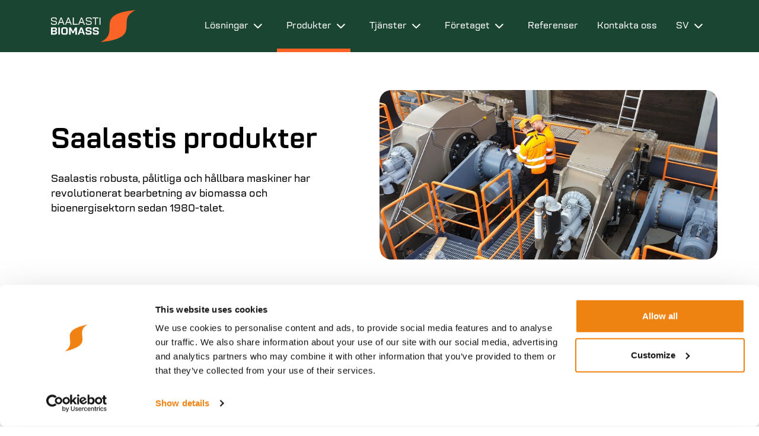

--- FILE ---
content_type: text/html; charset=UTF-8
request_url: https://saalasti.com/sv/produkter/
body_size: 17940
content:
<!DOCTYPE html>
<html lang="sv">
<head>
                <meta charset="UTF-8">
        <meta name="viewport" content="width=device-width, initial-scale=1, shrink-to-fit=no">
        <link rel="pingback" href="https://saalasti.com/xmlrpc.php">
                <meta name='robots' content='index, follow, max-image-preview:large, max-snippet:-1, max-video-preview:-1' />
<link rel="alternate" href="https://saalasti.com/our-products/" hreflang="en" />
<link rel="alternate" href="https://saalasti.com/fi/tuotteet/" hreflang="fi" />
<link rel="alternate" href="https://saalasti.com/sv/produkter/" hreflang="sv" />
<link rel="alternate" href="https://saalasti.com/fr/nos-produits/" hreflang="fr" />
<link rel="alternate" href="https://saalasti.com/de/unsere-produkte/" hreflang="de" />
<link rel="alternate" href="https://saalasti.com/pt/os-nossos-produtos/" hreflang="pt" />
<link rel="alternate" href="https://saalasti.com/es/nuestros-productos/" hreflang="es" />

<!-- Google Tag Manager for WordPress by gtm4wp.com -->
<script data-cfasync="false" data-pagespeed-no-defer>
	var gtm4wp_datalayer_name = "dataLayer";
	var dataLayer = dataLayer || [];
</script>
<!-- End Google Tag Manager for WordPress by gtm4wp.com -->
	<!-- This site is optimized with the Yoast SEO plugin v24.9 - https://yoast.com/wordpress/plugins/seo/ -->
	<title>Produkter - Saalasti Biomass</title>
	<link rel="canonical" href="https://saalasti.com/sv/produkter/" />
	<meta property="og:locale" content="sv_SE" />
	<meta property="og:locale:alternate" content="en_GB" />
	<meta property="og:locale:alternate" content="fi_FI" />
	<meta property="og:locale:alternate" content="fr_FR" />
	<meta property="og:locale:alternate" content="de_DE" />
	<meta property="og:locale:alternate" content="pt_PT" />
	<meta property="og:locale:alternate" content="es_ES" />
	<meta property="og:type" content="article" />
	<meta property="og:title" content="Produkter - Saalasti Biomass" />
	<meta property="og:url" content="https://saalasti.com/sv/produkter/" />
	<meta property="og:site_name" content="Saalasti Biomass" />
	<meta property="article:modified_time" content="2025-09-23T07:00:59+00:00" />
	<meta property="og:image" content="https://saalasti.com/wp-content/uploads/2022/05/Saalasti-tuotteet-1024x768.webp" />
	<meta name="twitter:card" content="summary_large_image" />
	<meta name="twitter:label1" content="Beräknad lästid" />
	<meta name="twitter:data1" content="2 minuter" />
	<script type="application/ld+json" class="yoast-schema-graph">{"@context":"https://schema.org","@graph":[{"@type":"WebPage","@id":"https://saalasti.com/sv/produkter/","url":"https://saalasti.com/sv/produkter/","name":"Produkter - Saalasti Biomass","isPartOf":{"@id":"https://saalasti.com/sv/saalasti/#website"},"primaryImageOfPage":{"@id":"https://saalasti.com/sv/produkter/#primaryimage"},"image":{"@id":"https://saalasti.com/sv/produkter/#primaryimage"},"thumbnailUrl":"https://saalasti.com/wp-content/uploads/2022/05/Saalasti-tuotteet-1024x768.webp","datePublished":"2025-09-11T10:30:51+00:00","dateModified":"2025-09-23T07:00:59+00:00","breadcrumb":{"@id":"https://saalasti.com/sv/produkter/#breadcrumb"},"inLanguage":"sv-SE","potentialAction":[{"@type":"ReadAction","target":["https://saalasti.com/sv/produkter/"]}]},{"@type":"ImageObject","inLanguage":"sv-SE","@id":"https://saalasti.com/sv/produkter/#primaryimage","url":"https://saalasti.com/wp-content/uploads/2022/05/Saalasti-tuotteet-1024x768.webp","contentUrl":"https://saalasti.com/wp-content/uploads/2022/05/Saalasti-tuotteet-1024x768.webp"},{"@type":"BreadcrumbList","@id":"https://saalasti.com/sv/produkter/#breadcrumb","itemListElement":[{"@type":"ListItem","position":1,"name":"Home","item":"https://saalasti.com/sv/saalasti/"},{"@type":"ListItem","position":2,"name":"Produkter"}]},{"@type":"WebSite","@id":"https://saalasti.com/sv/saalasti/#website","url":"https://saalasti.com/sv/saalasti/","name":"Saalasti Biomass","description":"Biomass to Energy","publisher":{"@id":"https://saalasti.com/sv/saalasti/#organization"},"potentialAction":[{"@type":"SearchAction","target":{"@type":"EntryPoint","urlTemplate":"https://saalasti.com/sv/saalasti/?s={search_term_string}"},"query-input":{"@type":"PropertyValueSpecification","valueRequired":true,"valueName":"search_term_string"}}],"inLanguage":"sv-SE"},{"@type":"Organization","@id":"https://saalasti.com/sv/saalasti/#organization","name":"Saalasti Biomass","url":"https://saalasti.com/sv/saalasti/","logo":{"@type":"ImageObject","inLanguage":"sv-SE","@id":"https://saalasti.com/sv/saalasti/#/schema/logo/image/","url":"https://saalasti.com/wp-content/uploads/2025/10/saalasti-biomass-logo-2line-color.webp","contentUrl":"https://saalasti.com/wp-content/uploads/2025/10/saalasti-biomass-logo-2line-color.webp","width":1516,"height":666,"caption":"Saalasti Biomass"},"image":{"@id":"https://saalasti.com/sv/saalasti/#/schema/logo/image/"},"sameAs":["https://www.youtube.com/channel/UCbMoUvmgc755NgkSxAKUmhg","https://www.linkedin.com/company/saalasti-finland-oy/"]}]}</script>
	<!-- / Yoast SEO plugin. -->


<link rel="alternate" type="application/rss+xml" title="Saalasti Biomass &raquo; Webbflöde" href="https://saalasti.com/sv/feed/" />
<link rel="alternate" type="application/rss+xml" title="Saalasti Biomass &raquo; Kommentarsflöde" href="https://saalasti.com/sv/comments/feed/" />
<link rel="alternate" title="oEmbed (JSON)" type="application/json+oembed" href="https://saalasti.com/wp-json/oembed/1.0/embed?url=https%3A%2F%2Fsaalasti.com%2Fsv%2Fprodukter%2F" />
<link rel="alternate" title="oEmbed (XML)" type="text/xml+oembed" href="https://saalasti.com/wp-json/oembed/1.0/embed?url=https%3A%2F%2Fsaalasti.com%2Fsv%2Fprodukter%2F&#038;format=xml" />
<style id='wp-img-auto-sizes-contain-inline-css' type='text/css'>
img:is([sizes=auto i],[sizes^="auto," i]){contain-intrinsic-size:3000px 1500px}
/*# sourceURL=wp-img-auto-sizes-contain-inline-css */
</style>
<style id='wp-block-heading-inline-css' type='text/css'>
h1:where(.wp-block-heading).has-background,h2:where(.wp-block-heading).has-background,h3:where(.wp-block-heading).has-background,h4:where(.wp-block-heading).has-background,h5:where(.wp-block-heading).has-background,h6:where(.wp-block-heading).has-background{padding:1.25em 2.375em}h1.has-text-align-left[style*=writing-mode]:where([style*=vertical-lr]),h1.has-text-align-right[style*=writing-mode]:where([style*=vertical-rl]),h2.has-text-align-left[style*=writing-mode]:where([style*=vertical-lr]),h2.has-text-align-right[style*=writing-mode]:where([style*=vertical-rl]),h3.has-text-align-left[style*=writing-mode]:where([style*=vertical-lr]),h3.has-text-align-right[style*=writing-mode]:where([style*=vertical-rl]),h4.has-text-align-left[style*=writing-mode]:where([style*=vertical-lr]),h4.has-text-align-right[style*=writing-mode]:where([style*=vertical-rl]),h5.has-text-align-left[style*=writing-mode]:where([style*=vertical-lr]),h5.has-text-align-right[style*=writing-mode]:where([style*=vertical-rl]),h6.has-text-align-left[style*=writing-mode]:where([style*=vertical-lr]),h6.has-text-align-right[style*=writing-mode]:where([style*=vertical-rl]){rotate:180deg}
/*# sourceURL=https://saalasti.com/wp-includes/blocks/heading/style.min.css */
</style>
<style id='wp-block-paragraph-inline-css' type='text/css'>
.is-small-text{font-size:.875em}.is-regular-text{font-size:1em}.is-large-text{font-size:2.25em}.is-larger-text{font-size:3em}.has-drop-cap:not(:focus):first-letter{float:left;font-size:8.4em;font-style:normal;font-weight:100;line-height:.68;margin:.05em .1em 0 0;text-transform:uppercase}body.rtl .has-drop-cap:not(:focus):first-letter{float:none;margin-left:.1em}p.has-drop-cap.has-background{overflow:hidden}:root :where(p.has-background){padding:1.25em 2.375em}:where(p.has-text-color:not(.has-link-color)) a{color:inherit}p.has-text-align-left[style*="writing-mode:vertical-lr"],p.has-text-align-right[style*="writing-mode:vertical-rl"]{rotate:180deg}
/*# sourceURL=https://saalasti.com/wp-includes/blocks/paragraph/style.min.css */
</style>
<style id='wp-emoji-styles-inline-css' type='text/css'>

	img.wp-smiley, img.emoji {
		display: inline !important;
		border: none !important;
		box-shadow: none !important;
		height: 1em !important;
		width: 1em !important;
		margin: 0 0.07em !important;
		vertical-align: -0.1em !important;
		background: none !important;
		padding: 0 !important;
	}
/*# sourceURL=wp-emoji-styles-inline-css */
</style>
<style id='wp-block-library-inline-css' type='text/css'>
:root{--wp-block-synced-color:#7a00df;--wp-block-synced-color--rgb:122,0,223;--wp-bound-block-color:var(--wp-block-synced-color);--wp-editor-canvas-background:#ddd;--wp-admin-theme-color:#007cba;--wp-admin-theme-color--rgb:0,124,186;--wp-admin-theme-color-darker-10:#006ba1;--wp-admin-theme-color-darker-10--rgb:0,107,160.5;--wp-admin-theme-color-darker-20:#005a87;--wp-admin-theme-color-darker-20--rgb:0,90,135;--wp-admin-border-width-focus:2px}@media (min-resolution:192dpi){:root{--wp-admin-border-width-focus:1.5px}}.wp-element-button{cursor:pointer}:root .has-very-light-gray-background-color{background-color:#eee}:root .has-very-dark-gray-background-color{background-color:#313131}:root .has-very-light-gray-color{color:#eee}:root .has-very-dark-gray-color{color:#313131}:root .has-vivid-green-cyan-to-vivid-cyan-blue-gradient-background{background:linear-gradient(135deg,#00d084,#0693e3)}:root .has-purple-crush-gradient-background{background:linear-gradient(135deg,#34e2e4,#4721fb 50%,#ab1dfe)}:root .has-hazy-dawn-gradient-background{background:linear-gradient(135deg,#faaca8,#dad0ec)}:root .has-subdued-olive-gradient-background{background:linear-gradient(135deg,#fafae1,#67a671)}:root .has-atomic-cream-gradient-background{background:linear-gradient(135deg,#fdd79a,#004a59)}:root .has-nightshade-gradient-background{background:linear-gradient(135deg,#330968,#31cdcf)}:root .has-midnight-gradient-background{background:linear-gradient(135deg,#020381,#2874fc)}:root{--wp--preset--font-size--normal:16px;--wp--preset--font-size--huge:42px}.has-regular-font-size{font-size:1em}.has-larger-font-size{font-size:2.625em}.has-normal-font-size{font-size:var(--wp--preset--font-size--normal)}.has-huge-font-size{font-size:var(--wp--preset--font-size--huge)}.has-text-align-center{text-align:center}.has-text-align-left{text-align:left}.has-text-align-right{text-align:right}.has-fit-text{white-space:nowrap!important}#end-resizable-editor-section{display:none}.aligncenter{clear:both}.items-justified-left{justify-content:flex-start}.items-justified-center{justify-content:center}.items-justified-right{justify-content:flex-end}.items-justified-space-between{justify-content:space-between}.screen-reader-text{border:0;clip-path:inset(50%);height:1px;margin:-1px;overflow:hidden;padding:0;position:absolute;width:1px;word-wrap:normal!important}.screen-reader-text:focus{background-color:#ddd;clip-path:none;color:#444;display:block;font-size:1em;height:auto;left:5px;line-height:normal;padding:15px 23px 14px;text-decoration:none;top:5px;width:auto;z-index:100000}html :where(.has-border-color){border-style:solid}html :where([style*=border-top-color]){border-top-style:solid}html :where([style*=border-right-color]){border-right-style:solid}html :where([style*=border-bottom-color]){border-bottom-style:solid}html :where([style*=border-left-color]){border-left-style:solid}html :where([style*=border-width]){border-style:solid}html :where([style*=border-top-width]){border-top-style:solid}html :where([style*=border-right-width]){border-right-style:solid}html :where([style*=border-bottom-width]){border-bottom-style:solid}html :where([style*=border-left-width]){border-left-style:solid}html :where(img[class*=wp-image-]){height:auto;max-width:100%}:where(figure){margin:0 0 1em}html :where(.is-position-sticky){--wp-admin--admin-bar--position-offset:var(--wp-admin--admin-bar--height,0px)}@media screen and (max-width:600px){html :where(.is-position-sticky){--wp-admin--admin-bar--position-offset:0px}}

/*# sourceURL=wp-block-library-inline-css */
</style><style id='wp-block-button-inline-css' type='text/css'>
.wp-block-button__link{align-content:center;box-sizing:border-box;cursor:pointer;display:inline-block;height:100%;text-align:center;word-break:break-word}.wp-block-button__link.aligncenter{text-align:center}.wp-block-button__link.alignright{text-align:right}:where(.wp-block-button__link){border-radius:9999px;box-shadow:none;padding:calc(.667em + 2px) calc(1.333em + 2px);text-decoration:none}.wp-block-button[style*=text-decoration] .wp-block-button__link{text-decoration:inherit}.wp-block-buttons>.wp-block-button.has-custom-width{max-width:none}.wp-block-buttons>.wp-block-button.has-custom-width .wp-block-button__link{width:100%}.wp-block-buttons>.wp-block-button.has-custom-font-size .wp-block-button__link{font-size:inherit}.wp-block-buttons>.wp-block-button.wp-block-button__width-25{width:calc(25% - var(--wp--style--block-gap, .5em)*.75)}.wp-block-buttons>.wp-block-button.wp-block-button__width-50{width:calc(50% - var(--wp--style--block-gap, .5em)*.5)}.wp-block-buttons>.wp-block-button.wp-block-button__width-75{width:calc(75% - var(--wp--style--block-gap, .5em)*.25)}.wp-block-buttons>.wp-block-button.wp-block-button__width-100{flex-basis:100%;width:100%}.wp-block-buttons.is-vertical>.wp-block-button.wp-block-button__width-25{width:25%}.wp-block-buttons.is-vertical>.wp-block-button.wp-block-button__width-50{width:50%}.wp-block-buttons.is-vertical>.wp-block-button.wp-block-button__width-75{width:75%}.wp-block-button.is-style-squared,.wp-block-button__link.wp-block-button.is-style-squared{border-radius:0}.wp-block-button.no-border-radius,.wp-block-button__link.no-border-radius{border-radius:0!important}:root :where(.wp-block-button .wp-block-button__link.is-style-outline),:root :where(.wp-block-button.is-style-outline>.wp-block-button__link){border:2px solid;padding:.667em 1.333em}:root :where(.wp-block-button .wp-block-button__link.is-style-outline:not(.has-text-color)),:root :where(.wp-block-button.is-style-outline>.wp-block-button__link:not(.has-text-color)){color:currentColor}:root :where(.wp-block-button .wp-block-button__link.is-style-outline:not(.has-background)),:root :where(.wp-block-button.is-style-outline>.wp-block-button__link:not(.has-background)){background-color:initial;background-image:none}
/*# sourceURL=https://saalasti.com/wp-includes/blocks/button/style.min.css */
</style>
<style id='wp-block-cover-inline-css' type='text/css'>
.wp-block-cover,.wp-block-cover-image{align-items:center;background-position:50%;box-sizing:border-box;display:flex;justify-content:center;min-height:430px;overflow:hidden;overflow:clip;padding:1em;position:relative}.wp-block-cover .has-background-dim:not([class*=-background-color]),.wp-block-cover-image .has-background-dim:not([class*=-background-color]),.wp-block-cover-image.has-background-dim:not([class*=-background-color]),.wp-block-cover.has-background-dim:not([class*=-background-color]){background-color:#000}.wp-block-cover .has-background-dim.has-background-gradient,.wp-block-cover-image .has-background-dim.has-background-gradient{background-color:initial}.wp-block-cover-image.has-background-dim:before,.wp-block-cover.has-background-dim:before{background-color:inherit;content:""}.wp-block-cover .wp-block-cover__background,.wp-block-cover .wp-block-cover__gradient-background,.wp-block-cover-image .wp-block-cover__background,.wp-block-cover-image .wp-block-cover__gradient-background,.wp-block-cover-image.has-background-dim:not(.has-background-gradient):before,.wp-block-cover.has-background-dim:not(.has-background-gradient):before{bottom:0;left:0;opacity:.5;position:absolute;right:0;top:0}.wp-block-cover-image.has-background-dim.has-background-dim-10 .wp-block-cover__background,.wp-block-cover-image.has-background-dim.has-background-dim-10 .wp-block-cover__gradient-background,.wp-block-cover-image.has-background-dim.has-background-dim-10:not(.has-background-gradient):before,.wp-block-cover.has-background-dim.has-background-dim-10 .wp-block-cover__background,.wp-block-cover.has-background-dim.has-background-dim-10 .wp-block-cover__gradient-background,.wp-block-cover.has-background-dim.has-background-dim-10:not(.has-background-gradient):before{opacity:.1}.wp-block-cover-image.has-background-dim.has-background-dim-20 .wp-block-cover__background,.wp-block-cover-image.has-background-dim.has-background-dim-20 .wp-block-cover__gradient-background,.wp-block-cover-image.has-background-dim.has-background-dim-20:not(.has-background-gradient):before,.wp-block-cover.has-background-dim.has-background-dim-20 .wp-block-cover__background,.wp-block-cover.has-background-dim.has-background-dim-20 .wp-block-cover__gradient-background,.wp-block-cover.has-background-dim.has-background-dim-20:not(.has-background-gradient):before{opacity:.2}.wp-block-cover-image.has-background-dim.has-background-dim-30 .wp-block-cover__background,.wp-block-cover-image.has-background-dim.has-background-dim-30 .wp-block-cover__gradient-background,.wp-block-cover-image.has-background-dim.has-background-dim-30:not(.has-background-gradient):before,.wp-block-cover.has-background-dim.has-background-dim-30 .wp-block-cover__background,.wp-block-cover.has-background-dim.has-background-dim-30 .wp-block-cover__gradient-background,.wp-block-cover.has-background-dim.has-background-dim-30:not(.has-background-gradient):before{opacity:.3}.wp-block-cover-image.has-background-dim.has-background-dim-40 .wp-block-cover__background,.wp-block-cover-image.has-background-dim.has-background-dim-40 .wp-block-cover__gradient-background,.wp-block-cover-image.has-background-dim.has-background-dim-40:not(.has-background-gradient):before,.wp-block-cover.has-background-dim.has-background-dim-40 .wp-block-cover__background,.wp-block-cover.has-background-dim.has-background-dim-40 .wp-block-cover__gradient-background,.wp-block-cover.has-background-dim.has-background-dim-40:not(.has-background-gradient):before{opacity:.4}.wp-block-cover-image.has-background-dim.has-background-dim-50 .wp-block-cover__background,.wp-block-cover-image.has-background-dim.has-background-dim-50 .wp-block-cover__gradient-background,.wp-block-cover-image.has-background-dim.has-background-dim-50:not(.has-background-gradient):before,.wp-block-cover.has-background-dim.has-background-dim-50 .wp-block-cover__background,.wp-block-cover.has-background-dim.has-background-dim-50 .wp-block-cover__gradient-background,.wp-block-cover.has-background-dim.has-background-dim-50:not(.has-background-gradient):before{opacity:.5}.wp-block-cover-image.has-background-dim.has-background-dim-60 .wp-block-cover__background,.wp-block-cover-image.has-background-dim.has-background-dim-60 .wp-block-cover__gradient-background,.wp-block-cover-image.has-background-dim.has-background-dim-60:not(.has-background-gradient):before,.wp-block-cover.has-background-dim.has-background-dim-60 .wp-block-cover__background,.wp-block-cover.has-background-dim.has-background-dim-60 .wp-block-cover__gradient-background,.wp-block-cover.has-background-dim.has-background-dim-60:not(.has-background-gradient):before{opacity:.6}.wp-block-cover-image.has-background-dim.has-background-dim-70 .wp-block-cover__background,.wp-block-cover-image.has-background-dim.has-background-dim-70 .wp-block-cover__gradient-background,.wp-block-cover-image.has-background-dim.has-background-dim-70:not(.has-background-gradient):before,.wp-block-cover.has-background-dim.has-background-dim-70 .wp-block-cover__background,.wp-block-cover.has-background-dim.has-background-dim-70 .wp-block-cover__gradient-background,.wp-block-cover.has-background-dim.has-background-dim-70:not(.has-background-gradient):before{opacity:.7}.wp-block-cover-image.has-background-dim.has-background-dim-80 .wp-block-cover__background,.wp-block-cover-image.has-background-dim.has-background-dim-80 .wp-block-cover__gradient-background,.wp-block-cover-image.has-background-dim.has-background-dim-80:not(.has-background-gradient):before,.wp-block-cover.has-background-dim.has-background-dim-80 .wp-block-cover__background,.wp-block-cover.has-background-dim.has-background-dim-80 .wp-block-cover__gradient-background,.wp-block-cover.has-background-dim.has-background-dim-80:not(.has-background-gradient):before{opacity:.8}.wp-block-cover-image.has-background-dim.has-background-dim-90 .wp-block-cover__background,.wp-block-cover-image.has-background-dim.has-background-dim-90 .wp-block-cover__gradient-background,.wp-block-cover-image.has-background-dim.has-background-dim-90:not(.has-background-gradient):before,.wp-block-cover.has-background-dim.has-background-dim-90 .wp-block-cover__background,.wp-block-cover.has-background-dim.has-background-dim-90 .wp-block-cover__gradient-background,.wp-block-cover.has-background-dim.has-background-dim-90:not(.has-background-gradient):before{opacity:.9}.wp-block-cover-image.has-background-dim.has-background-dim-100 .wp-block-cover__background,.wp-block-cover-image.has-background-dim.has-background-dim-100 .wp-block-cover__gradient-background,.wp-block-cover-image.has-background-dim.has-background-dim-100:not(.has-background-gradient):before,.wp-block-cover.has-background-dim.has-background-dim-100 .wp-block-cover__background,.wp-block-cover.has-background-dim.has-background-dim-100 .wp-block-cover__gradient-background,.wp-block-cover.has-background-dim.has-background-dim-100:not(.has-background-gradient):before{opacity:1}.wp-block-cover .wp-block-cover__background.has-background-dim.has-background-dim-0,.wp-block-cover .wp-block-cover__gradient-background.has-background-dim.has-background-dim-0,.wp-block-cover-image .wp-block-cover__background.has-background-dim.has-background-dim-0,.wp-block-cover-image .wp-block-cover__gradient-background.has-background-dim.has-background-dim-0{opacity:0}.wp-block-cover .wp-block-cover__background.has-background-dim.has-background-dim-10,.wp-block-cover .wp-block-cover__gradient-background.has-background-dim.has-background-dim-10,.wp-block-cover-image .wp-block-cover__background.has-background-dim.has-background-dim-10,.wp-block-cover-image .wp-block-cover__gradient-background.has-background-dim.has-background-dim-10{opacity:.1}.wp-block-cover .wp-block-cover__background.has-background-dim.has-background-dim-20,.wp-block-cover .wp-block-cover__gradient-background.has-background-dim.has-background-dim-20,.wp-block-cover-image .wp-block-cover__background.has-background-dim.has-background-dim-20,.wp-block-cover-image .wp-block-cover__gradient-background.has-background-dim.has-background-dim-20{opacity:.2}.wp-block-cover .wp-block-cover__background.has-background-dim.has-background-dim-30,.wp-block-cover .wp-block-cover__gradient-background.has-background-dim.has-background-dim-30,.wp-block-cover-image .wp-block-cover__background.has-background-dim.has-background-dim-30,.wp-block-cover-image .wp-block-cover__gradient-background.has-background-dim.has-background-dim-30{opacity:.3}.wp-block-cover .wp-block-cover__background.has-background-dim.has-background-dim-40,.wp-block-cover .wp-block-cover__gradient-background.has-background-dim.has-background-dim-40,.wp-block-cover-image .wp-block-cover__background.has-background-dim.has-background-dim-40,.wp-block-cover-image .wp-block-cover__gradient-background.has-background-dim.has-background-dim-40{opacity:.4}.wp-block-cover .wp-block-cover__background.has-background-dim.has-background-dim-50,.wp-block-cover .wp-block-cover__gradient-background.has-background-dim.has-background-dim-50,.wp-block-cover-image .wp-block-cover__background.has-background-dim.has-background-dim-50,.wp-block-cover-image .wp-block-cover__gradient-background.has-background-dim.has-background-dim-50{opacity:.5}.wp-block-cover .wp-block-cover__background.has-background-dim.has-background-dim-60,.wp-block-cover .wp-block-cover__gradient-background.has-background-dim.has-background-dim-60,.wp-block-cover-image .wp-block-cover__background.has-background-dim.has-background-dim-60,.wp-block-cover-image .wp-block-cover__gradient-background.has-background-dim.has-background-dim-60{opacity:.6}.wp-block-cover .wp-block-cover__background.has-background-dim.has-background-dim-70,.wp-block-cover .wp-block-cover__gradient-background.has-background-dim.has-background-dim-70,.wp-block-cover-image .wp-block-cover__background.has-background-dim.has-background-dim-70,.wp-block-cover-image .wp-block-cover__gradient-background.has-background-dim.has-background-dim-70{opacity:.7}.wp-block-cover .wp-block-cover__background.has-background-dim.has-background-dim-80,.wp-block-cover .wp-block-cover__gradient-background.has-background-dim.has-background-dim-80,.wp-block-cover-image .wp-block-cover__background.has-background-dim.has-background-dim-80,.wp-block-cover-image .wp-block-cover__gradient-background.has-background-dim.has-background-dim-80{opacity:.8}.wp-block-cover .wp-block-cover__background.has-background-dim.has-background-dim-90,.wp-block-cover .wp-block-cover__gradient-background.has-background-dim.has-background-dim-90,.wp-block-cover-image .wp-block-cover__background.has-background-dim.has-background-dim-90,.wp-block-cover-image .wp-block-cover__gradient-background.has-background-dim.has-background-dim-90{opacity:.9}.wp-block-cover .wp-block-cover__background.has-background-dim.has-background-dim-100,.wp-block-cover .wp-block-cover__gradient-background.has-background-dim.has-background-dim-100,.wp-block-cover-image .wp-block-cover__background.has-background-dim.has-background-dim-100,.wp-block-cover-image .wp-block-cover__gradient-background.has-background-dim.has-background-dim-100{opacity:1}.wp-block-cover-image.alignleft,.wp-block-cover-image.alignright,.wp-block-cover.alignleft,.wp-block-cover.alignright{max-width:420px;width:100%}.wp-block-cover-image.aligncenter,.wp-block-cover-image.alignleft,.wp-block-cover-image.alignright,.wp-block-cover.aligncenter,.wp-block-cover.alignleft,.wp-block-cover.alignright{display:flex}.wp-block-cover .wp-block-cover__inner-container,.wp-block-cover-image .wp-block-cover__inner-container{color:inherit;position:relative;width:100%}.wp-block-cover-image.is-position-top-left,.wp-block-cover.is-position-top-left{align-items:flex-start;justify-content:flex-start}.wp-block-cover-image.is-position-top-center,.wp-block-cover.is-position-top-center{align-items:flex-start;justify-content:center}.wp-block-cover-image.is-position-top-right,.wp-block-cover.is-position-top-right{align-items:flex-start;justify-content:flex-end}.wp-block-cover-image.is-position-center-left,.wp-block-cover.is-position-center-left{align-items:center;justify-content:flex-start}.wp-block-cover-image.is-position-center-center,.wp-block-cover.is-position-center-center{align-items:center;justify-content:center}.wp-block-cover-image.is-position-center-right,.wp-block-cover.is-position-center-right{align-items:center;justify-content:flex-end}.wp-block-cover-image.is-position-bottom-left,.wp-block-cover.is-position-bottom-left{align-items:flex-end;justify-content:flex-start}.wp-block-cover-image.is-position-bottom-center,.wp-block-cover.is-position-bottom-center{align-items:flex-end;justify-content:center}.wp-block-cover-image.is-position-bottom-right,.wp-block-cover.is-position-bottom-right{align-items:flex-end;justify-content:flex-end}.wp-block-cover-image.has-custom-content-position.has-custom-content-position .wp-block-cover__inner-container,.wp-block-cover.has-custom-content-position.has-custom-content-position .wp-block-cover__inner-container{margin:0}.wp-block-cover-image.has-custom-content-position.has-custom-content-position.is-position-bottom-left .wp-block-cover__inner-container,.wp-block-cover-image.has-custom-content-position.has-custom-content-position.is-position-bottom-right .wp-block-cover__inner-container,.wp-block-cover-image.has-custom-content-position.has-custom-content-position.is-position-center-left .wp-block-cover__inner-container,.wp-block-cover-image.has-custom-content-position.has-custom-content-position.is-position-center-right .wp-block-cover__inner-container,.wp-block-cover-image.has-custom-content-position.has-custom-content-position.is-position-top-left .wp-block-cover__inner-container,.wp-block-cover-image.has-custom-content-position.has-custom-content-position.is-position-top-right .wp-block-cover__inner-container,.wp-block-cover.has-custom-content-position.has-custom-content-position.is-position-bottom-left .wp-block-cover__inner-container,.wp-block-cover.has-custom-content-position.has-custom-content-position.is-position-bottom-right .wp-block-cover__inner-container,.wp-block-cover.has-custom-content-position.has-custom-content-position.is-position-center-left .wp-block-cover__inner-container,.wp-block-cover.has-custom-content-position.has-custom-content-position.is-position-center-right .wp-block-cover__inner-container,.wp-block-cover.has-custom-content-position.has-custom-content-position.is-position-top-left .wp-block-cover__inner-container,.wp-block-cover.has-custom-content-position.has-custom-content-position.is-position-top-right .wp-block-cover__inner-container{margin:0;width:auto}.wp-block-cover .wp-block-cover__image-background,.wp-block-cover video.wp-block-cover__video-background,.wp-block-cover-image .wp-block-cover__image-background,.wp-block-cover-image video.wp-block-cover__video-background{border:none;bottom:0;box-shadow:none;height:100%;left:0;margin:0;max-height:none;max-width:none;object-fit:cover;outline:none;padding:0;position:absolute;right:0;top:0;width:100%}.wp-block-cover-image.has-parallax,.wp-block-cover.has-parallax,.wp-block-cover__image-background.has-parallax,video.wp-block-cover__video-background.has-parallax{background-attachment:fixed;background-repeat:no-repeat;background-size:cover}@supports (-webkit-touch-callout:inherit){.wp-block-cover-image.has-parallax,.wp-block-cover.has-parallax,.wp-block-cover__image-background.has-parallax,video.wp-block-cover__video-background.has-parallax{background-attachment:scroll}}@media (prefers-reduced-motion:reduce){.wp-block-cover-image.has-parallax,.wp-block-cover.has-parallax,.wp-block-cover__image-background.has-parallax,video.wp-block-cover__video-background.has-parallax{background-attachment:scroll}}.wp-block-cover-image.is-repeated,.wp-block-cover.is-repeated,.wp-block-cover__image-background.is-repeated,video.wp-block-cover__video-background.is-repeated{background-repeat:repeat;background-size:auto}.wp-block-cover-image-text,.wp-block-cover-image-text a,.wp-block-cover-image-text a:active,.wp-block-cover-image-text a:focus,.wp-block-cover-image-text a:hover,.wp-block-cover-text,.wp-block-cover-text a,.wp-block-cover-text a:active,.wp-block-cover-text a:focus,.wp-block-cover-text a:hover,section.wp-block-cover-image h2,section.wp-block-cover-image h2 a,section.wp-block-cover-image h2 a:active,section.wp-block-cover-image h2 a:focus,section.wp-block-cover-image h2 a:hover{color:#fff}.wp-block-cover-image .wp-block-cover.has-left-content{justify-content:flex-start}.wp-block-cover-image .wp-block-cover.has-right-content{justify-content:flex-end}.wp-block-cover-image.has-left-content .wp-block-cover-image-text,.wp-block-cover.has-left-content .wp-block-cover-text,section.wp-block-cover-image.has-left-content>h2{margin-left:0;text-align:left}.wp-block-cover-image.has-right-content .wp-block-cover-image-text,.wp-block-cover.has-right-content .wp-block-cover-text,section.wp-block-cover-image.has-right-content>h2{margin-right:0;text-align:right}.wp-block-cover .wp-block-cover-text,.wp-block-cover-image .wp-block-cover-image-text,section.wp-block-cover-image>h2{font-size:2em;line-height:1.25;margin-bottom:0;max-width:840px;padding:.44em;text-align:center;z-index:1}:where(.wp-block-cover-image:not(.has-text-color)),:where(.wp-block-cover:not(.has-text-color)){color:#fff}:where(.wp-block-cover-image.is-light:not(.has-text-color)),:where(.wp-block-cover.is-light:not(.has-text-color)){color:#000}:root :where(.wp-block-cover h1:not(.has-text-color)),:root :where(.wp-block-cover h2:not(.has-text-color)),:root :where(.wp-block-cover h3:not(.has-text-color)),:root :where(.wp-block-cover h4:not(.has-text-color)),:root :where(.wp-block-cover h5:not(.has-text-color)),:root :where(.wp-block-cover h6:not(.has-text-color)),:root :where(.wp-block-cover p:not(.has-text-color)){color:inherit}body:not(.editor-styles-wrapper) .wp-block-cover:not(.wp-block-cover:has(.wp-block-cover__background+.wp-block-cover__inner-container)) .wp-block-cover__image-background,body:not(.editor-styles-wrapper) .wp-block-cover:not(.wp-block-cover:has(.wp-block-cover__background+.wp-block-cover__inner-container)) .wp-block-cover__video-background{z-index:0}body:not(.editor-styles-wrapper) .wp-block-cover:not(.wp-block-cover:has(.wp-block-cover__background+.wp-block-cover__inner-container)) .wp-block-cover__background,body:not(.editor-styles-wrapper) .wp-block-cover:not(.wp-block-cover:has(.wp-block-cover__background+.wp-block-cover__inner-container)) .wp-block-cover__gradient-background,body:not(.editor-styles-wrapper) .wp-block-cover:not(.wp-block-cover:has(.wp-block-cover__background+.wp-block-cover__inner-container)) .wp-block-cover__inner-container,body:not(.editor-styles-wrapper) .wp-block-cover:not(.wp-block-cover:has(.wp-block-cover__background+.wp-block-cover__inner-container)).has-background-dim:not(.has-background-gradient):before{z-index:1}.has-modal-open body:not(.editor-styles-wrapper) .wp-block-cover:not(.wp-block-cover:has(.wp-block-cover__background+.wp-block-cover__inner-container)) .wp-block-cover__inner-container{z-index:auto}
/*# sourceURL=https://saalasti.com/wp-includes/blocks/cover/style.min.css */
</style>
<style id='wp-block-image-inline-css' type='text/css'>
.wp-block-image>a,.wp-block-image>figure>a{display:inline-block}.wp-block-image img{box-sizing:border-box;height:auto;max-width:100%;vertical-align:bottom}@media not (prefers-reduced-motion){.wp-block-image img.hide{visibility:hidden}.wp-block-image img.show{animation:show-content-image .4s}}.wp-block-image[style*=border-radius] img,.wp-block-image[style*=border-radius]>a{border-radius:inherit}.wp-block-image.has-custom-border img{box-sizing:border-box}.wp-block-image.aligncenter{text-align:center}.wp-block-image.alignfull>a,.wp-block-image.alignwide>a{width:100%}.wp-block-image.alignfull img,.wp-block-image.alignwide img{height:auto;width:100%}.wp-block-image .aligncenter,.wp-block-image .alignleft,.wp-block-image .alignright,.wp-block-image.aligncenter,.wp-block-image.alignleft,.wp-block-image.alignright{display:table}.wp-block-image .aligncenter>figcaption,.wp-block-image .alignleft>figcaption,.wp-block-image .alignright>figcaption,.wp-block-image.aligncenter>figcaption,.wp-block-image.alignleft>figcaption,.wp-block-image.alignright>figcaption{caption-side:bottom;display:table-caption}.wp-block-image .alignleft{float:left;margin:.5em 1em .5em 0}.wp-block-image .alignright{float:right;margin:.5em 0 .5em 1em}.wp-block-image .aligncenter{margin-left:auto;margin-right:auto}.wp-block-image :where(figcaption){margin-bottom:1em;margin-top:.5em}.wp-block-image.is-style-circle-mask img{border-radius:9999px}@supports ((-webkit-mask-image:none) or (mask-image:none)) or (-webkit-mask-image:none){.wp-block-image.is-style-circle-mask img{border-radius:0;-webkit-mask-image:url('data:image/svg+xml;utf8,<svg viewBox="0 0 100 100" xmlns="http://www.w3.org/2000/svg"><circle cx="50" cy="50" r="50"/></svg>');mask-image:url('data:image/svg+xml;utf8,<svg viewBox="0 0 100 100" xmlns="http://www.w3.org/2000/svg"><circle cx="50" cy="50" r="50"/></svg>');mask-mode:alpha;-webkit-mask-position:center;mask-position:center;-webkit-mask-repeat:no-repeat;mask-repeat:no-repeat;-webkit-mask-size:contain;mask-size:contain}}:root :where(.wp-block-image.is-style-rounded img,.wp-block-image .is-style-rounded img){border-radius:9999px}.wp-block-image figure{margin:0}.wp-lightbox-container{display:flex;flex-direction:column;position:relative}.wp-lightbox-container img{cursor:zoom-in}.wp-lightbox-container img:hover+button{opacity:1}.wp-lightbox-container button{align-items:center;backdrop-filter:blur(16px) saturate(180%);background-color:#5a5a5a40;border:none;border-radius:4px;cursor:zoom-in;display:flex;height:20px;justify-content:center;opacity:0;padding:0;position:absolute;right:16px;text-align:center;top:16px;width:20px;z-index:100}@media not (prefers-reduced-motion){.wp-lightbox-container button{transition:opacity .2s ease}}.wp-lightbox-container button:focus-visible{outline:3px auto #5a5a5a40;outline:3px auto -webkit-focus-ring-color;outline-offset:3px}.wp-lightbox-container button:hover{cursor:pointer;opacity:1}.wp-lightbox-container button:focus{opacity:1}.wp-lightbox-container button:focus,.wp-lightbox-container button:hover,.wp-lightbox-container button:not(:hover):not(:active):not(.has-background){background-color:#5a5a5a40;border:none}.wp-lightbox-overlay{box-sizing:border-box;cursor:zoom-out;height:100vh;left:0;overflow:hidden;position:fixed;top:0;visibility:hidden;width:100%;z-index:100000}.wp-lightbox-overlay .close-button{align-items:center;cursor:pointer;display:flex;justify-content:center;min-height:40px;min-width:40px;padding:0;position:absolute;right:calc(env(safe-area-inset-right) + 16px);top:calc(env(safe-area-inset-top) + 16px);z-index:5000000}.wp-lightbox-overlay .close-button:focus,.wp-lightbox-overlay .close-button:hover,.wp-lightbox-overlay .close-button:not(:hover):not(:active):not(.has-background){background:none;border:none}.wp-lightbox-overlay .lightbox-image-container{height:var(--wp--lightbox-container-height);left:50%;overflow:hidden;position:absolute;top:50%;transform:translate(-50%,-50%);transform-origin:top left;width:var(--wp--lightbox-container-width);z-index:9999999999}.wp-lightbox-overlay .wp-block-image{align-items:center;box-sizing:border-box;display:flex;height:100%;justify-content:center;margin:0;position:relative;transform-origin:0 0;width:100%;z-index:3000000}.wp-lightbox-overlay .wp-block-image img{height:var(--wp--lightbox-image-height);min-height:var(--wp--lightbox-image-height);min-width:var(--wp--lightbox-image-width);width:var(--wp--lightbox-image-width)}.wp-lightbox-overlay .wp-block-image figcaption{display:none}.wp-lightbox-overlay button{background:none;border:none}.wp-lightbox-overlay .scrim{background-color:#fff;height:100%;opacity:.9;position:absolute;width:100%;z-index:2000000}.wp-lightbox-overlay.active{visibility:visible}@media not (prefers-reduced-motion){.wp-lightbox-overlay.active{animation:turn-on-visibility .25s both}.wp-lightbox-overlay.active img{animation:turn-on-visibility .35s both}.wp-lightbox-overlay.show-closing-animation:not(.active){animation:turn-off-visibility .35s both}.wp-lightbox-overlay.show-closing-animation:not(.active) img{animation:turn-off-visibility .25s both}.wp-lightbox-overlay.zoom.active{animation:none;opacity:1;visibility:visible}.wp-lightbox-overlay.zoom.active .lightbox-image-container{animation:lightbox-zoom-in .4s}.wp-lightbox-overlay.zoom.active .lightbox-image-container img{animation:none}.wp-lightbox-overlay.zoom.active .scrim{animation:turn-on-visibility .4s forwards}.wp-lightbox-overlay.zoom.show-closing-animation:not(.active){animation:none}.wp-lightbox-overlay.zoom.show-closing-animation:not(.active) .lightbox-image-container{animation:lightbox-zoom-out .4s}.wp-lightbox-overlay.zoom.show-closing-animation:not(.active) .lightbox-image-container img{animation:none}.wp-lightbox-overlay.zoom.show-closing-animation:not(.active) .scrim{animation:turn-off-visibility .4s forwards}}@keyframes show-content-image{0%{visibility:hidden}99%{visibility:hidden}to{visibility:visible}}@keyframes turn-on-visibility{0%{opacity:0}to{opacity:1}}@keyframes turn-off-visibility{0%{opacity:1;visibility:visible}99%{opacity:0;visibility:visible}to{opacity:0;visibility:hidden}}@keyframes lightbox-zoom-in{0%{transform:translate(calc((-100vw + var(--wp--lightbox-scrollbar-width))/2 + var(--wp--lightbox-initial-left-position)),calc(-50vh + var(--wp--lightbox-initial-top-position))) scale(var(--wp--lightbox-scale))}to{transform:translate(-50%,-50%) scale(1)}}@keyframes lightbox-zoom-out{0%{transform:translate(-50%,-50%) scale(1);visibility:visible}99%{visibility:visible}to{transform:translate(calc((-100vw + var(--wp--lightbox-scrollbar-width))/2 + var(--wp--lightbox-initial-left-position)),calc(-50vh + var(--wp--lightbox-initial-top-position))) scale(var(--wp--lightbox-scale));visibility:hidden}}
/*# sourceURL=https://saalasti.com/wp-includes/blocks/image/style.min.css */
</style>
<style id='wp-block-list-inline-css' type='text/css'>
ol,ul{box-sizing:border-box}:root :where(.wp-block-list.has-background){padding:1.25em 2.375em}
/*# sourceURL=https://saalasti.com/wp-includes/blocks/list/style.min.css */
</style>
<style id='wp-block-buttons-inline-css' type='text/css'>
.wp-block-buttons{box-sizing:border-box}.wp-block-buttons.is-vertical{flex-direction:column}.wp-block-buttons.is-vertical>.wp-block-button:last-child{margin-bottom:0}.wp-block-buttons>.wp-block-button{display:inline-block;margin:0}.wp-block-buttons.is-content-justification-left{justify-content:flex-start}.wp-block-buttons.is-content-justification-left.is-vertical{align-items:flex-start}.wp-block-buttons.is-content-justification-center{justify-content:center}.wp-block-buttons.is-content-justification-center.is-vertical{align-items:center}.wp-block-buttons.is-content-justification-right{justify-content:flex-end}.wp-block-buttons.is-content-justification-right.is-vertical{align-items:flex-end}.wp-block-buttons.is-content-justification-space-between{justify-content:space-between}.wp-block-buttons.aligncenter{text-align:center}.wp-block-buttons:not(.is-content-justification-space-between,.is-content-justification-right,.is-content-justification-left,.is-content-justification-center) .wp-block-button.aligncenter{margin-left:auto;margin-right:auto;width:100%}.wp-block-buttons[style*=text-decoration] .wp-block-button,.wp-block-buttons[style*=text-decoration] .wp-block-button__link{text-decoration:inherit}.wp-block-buttons.has-custom-font-size .wp-block-button__link{font-size:inherit}.wp-block-buttons .wp-block-button__link{width:100%}.wp-block-button.aligncenter{text-align:center}
/*# sourceURL=https://saalasti.com/wp-includes/blocks/buttons/style.min.css */
</style>
<style id='wp-block-group-inline-css' type='text/css'>
.wp-block-group{box-sizing:border-box}:where(.wp-block-group.wp-block-group-is-layout-constrained){position:relative}
/*# sourceURL=https://saalasti.com/wp-includes/blocks/group/style.min.css */
</style>
<style id='wp-block-spacer-inline-css' type='text/css'>
.wp-block-spacer{clear:both}
/*# sourceURL=https://saalasti.com/wp-includes/blocks/spacer/style.min.css */
</style>
<style id='global-styles-inline-css' type='text/css'>
:root{--wp--preset--aspect-ratio--square: 1;--wp--preset--aspect-ratio--4-3: 4/3;--wp--preset--aspect-ratio--3-4: 3/4;--wp--preset--aspect-ratio--3-2: 3/2;--wp--preset--aspect-ratio--2-3: 2/3;--wp--preset--aspect-ratio--16-9: 16/9;--wp--preset--aspect-ratio--9-16: 9/16;--wp--preset--color--black: #000000;--wp--preset--color--cyan-bluish-gray: #abb8c3;--wp--preset--color--white: #ffffff;--wp--preset--color--pale-pink: #f78da7;--wp--preset--color--vivid-red: #cf2e2e;--wp--preset--color--luminous-vivid-orange: #ff6900;--wp--preset--color--luminous-vivid-amber: #fcb900;--wp--preset--color--light-green-cyan: #7bdcb5;--wp--preset--color--vivid-green-cyan: #00d084;--wp--preset--color--pale-cyan-blue: #8ed1fc;--wp--preset--color--vivid-cyan-blue: #0693e3;--wp--preset--color--vivid-purple: #9b51e0;--wp--preset--color--primary: #1b4533;--wp--preset--color--secondary: #f3f0e8;--wp--preset--color--highlight: #40d4e4;--wp--preset--color--success: #28a745;--wp--preset--color--info: #17a2b8;--wp--preset--color--warning: #ffc107;--wp--preset--color--danger: #dc3545;--wp--preset--color--light: #ffffff;--wp--preset--color--dark: #000000;--wp--preset--color--mint: #21CF85;--wp--preset--color--papaya: #FC6327;--wp--preset--color--darkgreen: #133024;--wp--preset--gradient--vivid-cyan-blue-to-vivid-purple: linear-gradient(135deg,rgb(6,147,227) 0%,rgb(155,81,224) 100%);--wp--preset--gradient--light-green-cyan-to-vivid-green-cyan: linear-gradient(135deg,rgb(122,220,180) 0%,rgb(0,208,130) 100%);--wp--preset--gradient--luminous-vivid-amber-to-luminous-vivid-orange: linear-gradient(135deg,rgb(252,185,0) 0%,rgb(255,105,0) 100%);--wp--preset--gradient--luminous-vivid-orange-to-vivid-red: linear-gradient(135deg,rgb(255,105,0) 0%,rgb(207,46,46) 100%);--wp--preset--gradient--very-light-gray-to-cyan-bluish-gray: linear-gradient(135deg,rgb(238,238,238) 0%,rgb(169,184,195) 100%);--wp--preset--gradient--cool-to-warm-spectrum: linear-gradient(135deg,rgb(74,234,220) 0%,rgb(151,120,209) 20%,rgb(207,42,186) 40%,rgb(238,44,130) 60%,rgb(251,105,98) 80%,rgb(254,248,76) 100%);--wp--preset--gradient--blush-light-purple: linear-gradient(135deg,rgb(255,206,236) 0%,rgb(152,150,240) 100%);--wp--preset--gradient--blush-bordeaux: linear-gradient(135deg,rgb(254,205,165) 0%,rgb(254,45,45) 50%,rgb(107,0,62) 100%);--wp--preset--gradient--luminous-dusk: linear-gradient(135deg,rgb(255,203,112) 0%,rgb(199,81,192) 50%,rgb(65,88,208) 100%);--wp--preset--gradient--pale-ocean: linear-gradient(135deg,rgb(255,245,203) 0%,rgb(182,227,212) 50%,rgb(51,167,181) 100%);--wp--preset--gradient--electric-grass: linear-gradient(135deg,rgb(202,248,128) 0%,rgb(113,206,126) 100%);--wp--preset--gradient--midnight: linear-gradient(135deg,rgb(2,3,129) 0%,rgb(40,116,252) 100%);--wp--preset--font-size--small: 13px;--wp--preset--font-size--medium: 20px;--wp--preset--font-size--large: 36px;--wp--preset--font-size--x-large: 42px;--wp--preset--spacing--20: 0.44rem;--wp--preset--spacing--30: 0.67rem;--wp--preset--spacing--40: 1rem;--wp--preset--spacing--50: 1.5rem;--wp--preset--spacing--60: 2.25rem;--wp--preset--spacing--70: 3.38rem;--wp--preset--spacing--80: 5.06rem;--wp--preset--shadow--natural: 6px 6px 9px rgba(0, 0, 0, 0.2);--wp--preset--shadow--deep: 12px 12px 50px rgba(0, 0, 0, 0.4);--wp--preset--shadow--sharp: 6px 6px 0px rgba(0, 0, 0, 0.2);--wp--preset--shadow--outlined: 6px 6px 0px -3px rgb(255, 255, 255), 6px 6px rgb(0, 0, 0);--wp--preset--shadow--crisp: 6px 6px 0px rgb(0, 0, 0);}:where(.is-layout-flex){gap: 0.5em;}:where(.is-layout-grid){gap: 0.5em;}body .is-layout-flex{display: flex;}.is-layout-flex{flex-wrap: wrap;align-items: center;}.is-layout-flex > :is(*, div){margin: 0;}body .is-layout-grid{display: grid;}.is-layout-grid > :is(*, div){margin: 0;}:where(.wp-block-columns.is-layout-flex){gap: 2em;}:where(.wp-block-columns.is-layout-grid){gap: 2em;}:where(.wp-block-post-template.is-layout-flex){gap: 1.25em;}:where(.wp-block-post-template.is-layout-grid){gap: 1.25em;}.has-black-color{color: var(--wp--preset--color--black) !important;}.has-cyan-bluish-gray-color{color: var(--wp--preset--color--cyan-bluish-gray) !important;}.has-white-color{color: var(--wp--preset--color--white) !important;}.has-pale-pink-color{color: var(--wp--preset--color--pale-pink) !important;}.has-vivid-red-color{color: var(--wp--preset--color--vivid-red) !important;}.has-luminous-vivid-orange-color{color: var(--wp--preset--color--luminous-vivid-orange) !important;}.has-luminous-vivid-amber-color{color: var(--wp--preset--color--luminous-vivid-amber) !important;}.has-light-green-cyan-color{color: var(--wp--preset--color--light-green-cyan) !important;}.has-vivid-green-cyan-color{color: var(--wp--preset--color--vivid-green-cyan) !important;}.has-pale-cyan-blue-color{color: var(--wp--preset--color--pale-cyan-blue) !important;}.has-vivid-cyan-blue-color{color: var(--wp--preset--color--vivid-cyan-blue) !important;}.has-vivid-purple-color{color: var(--wp--preset--color--vivid-purple) !important;}.has-black-background-color{background-color: var(--wp--preset--color--black) !important;}.has-cyan-bluish-gray-background-color{background-color: var(--wp--preset--color--cyan-bluish-gray) !important;}.has-white-background-color{background-color: var(--wp--preset--color--white) !important;}.has-pale-pink-background-color{background-color: var(--wp--preset--color--pale-pink) !important;}.has-vivid-red-background-color{background-color: var(--wp--preset--color--vivid-red) !important;}.has-luminous-vivid-orange-background-color{background-color: var(--wp--preset--color--luminous-vivid-orange) !important;}.has-luminous-vivid-amber-background-color{background-color: var(--wp--preset--color--luminous-vivid-amber) !important;}.has-light-green-cyan-background-color{background-color: var(--wp--preset--color--light-green-cyan) !important;}.has-vivid-green-cyan-background-color{background-color: var(--wp--preset--color--vivid-green-cyan) !important;}.has-pale-cyan-blue-background-color{background-color: var(--wp--preset--color--pale-cyan-blue) !important;}.has-vivid-cyan-blue-background-color{background-color: var(--wp--preset--color--vivid-cyan-blue) !important;}.has-vivid-purple-background-color{background-color: var(--wp--preset--color--vivid-purple) !important;}.has-black-border-color{border-color: var(--wp--preset--color--black) !important;}.has-cyan-bluish-gray-border-color{border-color: var(--wp--preset--color--cyan-bluish-gray) !important;}.has-white-border-color{border-color: var(--wp--preset--color--white) !important;}.has-pale-pink-border-color{border-color: var(--wp--preset--color--pale-pink) !important;}.has-vivid-red-border-color{border-color: var(--wp--preset--color--vivid-red) !important;}.has-luminous-vivid-orange-border-color{border-color: var(--wp--preset--color--luminous-vivid-orange) !important;}.has-luminous-vivid-amber-border-color{border-color: var(--wp--preset--color--luminous-vivid-amber) !important;}.has-light-green-cyan-border-color{border-color: var(--wp--preset--color--light-green-cyan) !important;}.has-vivid-green-cyan-border-color{border-color: var(--wp--preset--color--vivid-green-cyan) !important;}.has-pale-cyan-blue-border-color{border-color: var(--wp--preset--color--pale-cyan-blue) !important;}.has-vivid-cyan-blue-border-color{border-color: var(--wp--preset--color--vivid-cyan-blue) !important;}.has-vivid-purple-border-color{border-color: var(--wp--preset--color--vivid-purple) !important;}.has-vivid-cyan-blue-to-vivid-purple-gradient-background{background: var(--wp--preset--gradient--vivid-cyan-blue-to-vivid-purple) !important;}.has-light-green-cyan-to-vivid-green-cyan-gradient-background{background: var(--wp--preset--gradient--light-green-cyan-to-vivid-green-cyan) !important;}.has-luminous-vivid-amber-to-luminous-vivid-orange-gradient-background{background: var(--wp--preset--gradient--luminous-vivid-amber-to-luminous-vivid-orange) !important;}.has-luminous-vivid-orange-to-vivid-red-gradient-background{background: var(--wp--preset--gradient--luminous-vivid-orange-to-vivid-red) !important;}.has-very-light-gray-to-cyan-bluish-gray-gradient-background{background: var(--wp--preset--gradient--very-light-gray-to-cyan-bluish-gray) !important;}.has-cool-to-warm-spectrum-gradient-background{background: var(--wp--preset--gradient--cool-to-warm-spectrum) !important;}.has-blush-light-purple-gradient-background{background: var(--wp--preset--gradient--blush-light-purple) !important;}.has-blush-bordeaux-gradient-background{background: var(--wp--preset--gradient--blush-bordeaux) !important;}.has-luminous-dusk-gradient-background{background: var(--wp--preset--gradient--luminous-dusk) !important;}.has-pale-ocean-gradient-background{background: var(--wp--preset--gradient--pale-ocean) !important;}.has-electric-grass-gradient-background{background: var(--wp--preset--gradient--electric-grass) !important;}.has-midnight-gradient-background{background: var(--wp--preset--gradient--midnight) !important;}.has-small-font-size{font-size: var(--wp--preset--font-size--small) !important;}.has-medium-font-size{font-size: var(--wp--preset--font-size--medium) !important;}.has-large-font-size{font-size: var(--wp--preset--font-size--large) !important;}.has-x-large-font-size{font-size: var(--wp--preset--font-size--x-large) !important;}
/*# sourceURL=global-styles-inline-css */
</style>

<style id='classic-theme-styles-inline-css' type='text/css'>
/*! This file is auto-generated */
.wp-block-button__link{color:#fff;background-color:#32373c;border-radius:9999px;box-shadow:none;text-decoration:none;padding:calc(.667em + 2px) calc(1.333em + 2px);font-size:1.125em}.wp-block-file__button{background:#32373c;color:#fff;text-decoration:none}
/*# sourceURL=/wp-includes/css/classic-themes.min.css */
</style>
<link rel='stylesheet' id='wp-bootstrap-blocks-styles-css' href='https://saalasti.com/wp-content/plugins/wp-bootstrap-blocks/build/style-index.css?ver=5.2.1' type='text/css' media='all' />
<link rel='stylesheet' id='baguettebox-css-css' href='https://saalasti.com/wp-content/plugins/gallery-block-lightbox/dist/baguetteBox.min.css?ver=1.12.0' type='text/css' media='all' />
<link rel='stylesheet' id='font-awesome-css' href='https://saalasti.com/wp-content/themes/jcore2/vendor/fontawesome-pro-6.6.0-web/css/all.min.css?ver=6.6.0-1756108638' type='text/css' media='all' />
<link rel='stylesheet' id='swiper-css' href='https://saalasti.com/wp-content/themes/jcore2/vendor/swiper-8.6.4/swiper-bundle.css?ver=8.6.4-1756108646' type='text/css' media='all' />
<link rel='stylesheet' id='theme-css' href='https://saalasti.com/wp-content/themes/saalasti/dist/css/theme.css?ver=1764917992' type='text/css' media='all' />
<style id='theme-inline-css' type='text/css'>
:root {
--bs-primary: #1b4533;
--bs-secondary: #f3f0e8;
--bs-highlight: #40d4e4;
--bs-success: #28a745;
--bs-info: #17a2b8;
--bs-warning: #ffc107;
--bs-danger: #dc3545;
--bs-light: #ffffff;
--bs-dark: #000000;
--bs-mint: #21CF85;
--bs-papaya: #FC6327;
--bs-darkgreen: #133024;
--jcore-navigation-desktop-background-color: #1b4533;
--jcore-navigation-desktop-background-hover-selected-color: #1b4533;
--jcore-navigation-desktop-font-color: #ffffff;
--jcore-navigation-desktop-font-hover-selected-color: #ffffff;
--jcore-navigation-desktop-submenu-background-color: #133024;
--jcore-navigation-desktop-submenu-background-hover-selected-color: #1b4533;
--jcore-navigation-desktop-submenu-font-color: #ffffff;
--jcore-navigation-desktop-submenu-font-hover-selected-color: #ffffff;
--jcore-navigation-desktop-logo-color: transparent;
--jcore-navigation-mobile-menubar-background-color: #1b4533;
--jcore-navigation-mobile-menubar-font-color: #ffffff;
--jcore-navigation-mobile-menubar-font-hover-selected-color: #000000;
--jcore-navigation-mobile-background-color: #1b4533;
--jcore-navigation-mobile-font-color: #ffffff;
--jcore-navigation-mobile-font-hover-selected-color: #ffffff;
--jcore-navigation-mobile-logo-color: transparent;
--jcore-site-background-color: #ffffff;
--jcore-site-text-color: #000000;
--jcore-site-login-background-color: #ffffff;
--jcore-site-login-form-color: #ffffff;
--jcore-site-login-text-color: #000000;
}
.has-primary-background-color { background-color: var(--bs-primary) }
.has-primary-overlay-color { background-color: var(--bs-primary) }
.has-primary-color { color: var(--bs-primary) }
.hover-primary-color:hover { color: var(--bs-primary) }
.has-secondary-background-color { background-color: var(--bs-secondary) }
.has-secondary-overlay-color { background-color: var(--bs-secondary) }
.has-secondary-color { color: var(--bs-secondary) }
.hover-secondary-color:hover { color: var(--bs-secondary) }
.has-highlight-background-color { background-color: var(--bs-highlight) }
.has-highlight-overlay-color { background-color: var(--bs-highlight) }
.has-highlight-color { color: var(--bs-highlight) }
.hover-highlight-color:hover { color: var(--bs-highlight) }
.has-success-background-color { background-color: var(--bs-success) }
.has-success-overlay-color { background-color: var(--bs-success) }
.has-success-color { color: var(--bs-success) }
.hover-success-color:hover { color: var(--bs-success) }
.has-info-background-color { background-color: var(--bs-info) }
.has-info-overlay-color { background-color: var(--bs-info) }
.has-info-color { color: var(--bs-info) }
.hover-info-color:hover { color: var(--bs-info) }
.has-warning-background-color { background-color: var(--bs-warning) }
.has-warning-overlay-color { background-color: var(--bs-warning) }
.has-warning-color { color: var(--bs-warning) }
.hover-warning-color:hover { color: var(--bs-warning) }
.has-danger-background-color { background-color: var(--bs-danger) }
.has-danger-overlay-color { background-color: var(--bs-danger) }
.has-danger-color { color: var(--bs-danger) }
.hover-danger-color:hover { color: var(--bs-danger) }
.has-light-background-color { background-color: var(--bs-light) }
.has-light-overlay-color { background-color: var(--bs-light) }
.has-light-color { color: var(--bs-light) }
.hover-light-color:hover { color: var(--bs-light) }
.has-dark-background-color { background-color: var(--bs-dark) }
.has-dark-overlay-color { background-color: var(--bs-dark) }
.has-dark-color { color: var(--bs-dark) }
.hover-dark-color:hover { color: var(--bs-dark) }
.has-mint-background-color { background-color: var(--bs-mint) }
.has-mint-overlay-color { background-color: var(--bs-mint) }
.has-mint-color { color: var(--bs-mint) }
.hover-mint-color:hover { color: var(--bs-mint) }
.has-papaya-background-color { background-color: var(--bs-papaya) }
.has-papaya-overlay-color { background-color: var(--bs-papaya) }
.has-papaya-color { color: var(--bs-papaya) }
.hover-papaya-color:hover { color: var(--bs-papaya) }
.has-darkgreen-background-color { background-color: var(--bs-darkgreen) }
.has-darkgreen-overlay-color { background-color: var(--bs-darkgreen) }
.has-darkgreen-color { color: var(--bs-darkgreen) }
.hover-darkgreen-color:hover { color: var(--bs-darkgreen) }
/*# sourceURL=theme-inline-css */
</style>
<script type="text/javascript" id="jquest-plugin-js-extra">
/* <![CDATA[ */
var jQuestPlugin = {"api_urls":{"jquestapi":"https://saalasti.com/wp-json/jquest/v1"},"nonce":"276909f070"};
//# sourceURL=jquest-plugin-js-extra
/* ]]> */
</script>
<script type="text/javascript" src="https://saalasti.com/wp-includes/js/jquery/jquery.min.js?ver=3.7.1" id="jquery-core-js"></script>
<script type="text/javascript" src="https://saalasti.com/wp-includes/js/jquery/jquery-migrate.min.js?ver=3.4.1" id="jquery-migrate-js"></script>
<script type="text/javascript" src="https://saalasti.com/wp-content/themes/jcore2/vendor/alpine/alpine.min.js?ver=3.13.0-1756108638" id="alpine-js" defer="defer" data-wp-strategy="defer"></script>
<link rel="https://api.w.org/" href="https://saalasti.com/wp-json/" /><link rel="alternate" title="JSON" type="application/json" href="https://saalasti.com/wp-json/wp/v2/pages/6948" /><link rel="EditURI" type="application/rsd+xml" title="RSD" href="https://saalasti.com/xmlrpc.php?rsd" />
<meta name="generator" content="WordPress 6.9" />
<link rel='shortlink' href='https://saalasti.com/?p=6948' />
<!-- HFCM by 99 Robots - Snippet # 1: Leadfeeder -->
<script> (function(ss,ex){ window.ldfdr=window.ldfdr||function(){(ldfdr._q=ldfdr._q||[]).push([].slice.call(arguments));}; (function(d,s){ fs=d.getElementsByTagName(s)[0]; function ce(src){ var cs=d.createElement(s); cs.src=src; cs.async=1; fs.parentNode.insertBefore(cs,fs); }; ce('https://sc.lfeeder.com/lftracker_v1_'+ss+(ex?'_'+ex:'')+'.js'); })(document,'script'); })('lYNOR8x1E3g7WQJZ'); </script>
<!-- /end HFCM by 99 Robots -->

<!-- Google Tag Manager for WordPress by gtm4wp.com -->
<!-- GTM Container placement set to automatic -->
<script data-cfasync="false" data-pagespeed-no-defer>
	var dataLayer_content = {"pagePostType":"page","pagePostType2":"single-page","pagePostAuthor":"Aleksandra Maurina"};
	dataLayer.push( dataLayer_content );
</script>
<script data-cfasync="false" data-pagespeed-no-defer>
(function(w,d,s,l,i){w[l]=w[l]||[];w[l].push({'gtm.start':
new Date().getTime(),event:'gtm.js'});var f=d.getElementsByTagName(s)[0],
j=d.createElement(s),dl=l!='dataLayer'?'&l='+l:'';j.async=true;j.src=
'//sst.saalasti.com/ntrskiuc.js?id='+i+dl;f.parentNode.insertBefore(j,f);
})(window,document,'script','dataLayer','GTM-NZ4WSKG');
</script>
<!-- End Google Tag Manager for WordPress by gtm4wp.com --><link rel="icon" href="https://saalasti.com/wp-content/uploads/2025/09/cropped-cropped-saalasti-favicon-32x32.webp" sizes="32x32" />
<link rel="icon" href="https://saalasti.com/wp-content/uploads/2025/09/cropped-cropped-saalasti-favicon-192x192.webp" sizes="192x192" />
<link rel="apple-touch-icon" href="https://saalasti.com/wp-content/uploads/2025/09/cropped-cropped-saalasti-favicon-180x180.webp" />
<meta name="msapplication-TileImage" content="https://saalasti.com/wp-content/uploads/2025/09/cropped-cropped-saalasti-favicon-270x270.webp" />

                                <script type="text/javascript"
		id="Cookiebot"
		src="https://consent.cookiebot.com/uc.js"
		data-implementation="wp"
		data-cbid="ac854e9c-8001-411a-b79d-ea90c4c02d69"
						data-culture="EN"
				data-blockingmode="auto"
	></script>

            </head>
<body id="jcore-body"
      class="wp-singular page-template-default page page-id-6948 wp-custom-logo wp-theme-jcore2 wp-child-theme-saalasti page-produkter"  >

<!-- GTM Container placement set to automatic -->
<!-- Google Tag Manager (noscript) -->
				<noscript><iframe src="https://sst.saalasti.com/ns.html?id=GTM-NZ4WSKG" height="0" width="0" style="display:none;visibility:hidden" aria-hidden="true"></iframe></noscript>
<!-- End Google Tag Manager (noscript) -->
    <div class="skip-to-content sr-only sr-only-focusable">
        <a href="#content-start">Skip to content</a>
    </div>
				<nav id="navbar-desktop"
     class="navbar navbar-desktop"
     data-jscroll="false"
     data-jsticky="false">
                            <div class="main-bar">
                            <div class="start">
                                            <a class="navbar-brand" href="https://saalasti.com/sv/saalasti/" aria-label="Home page">
                            <div class="custom-logo"><svg id="Layer_1" xmlns="http://www.w3.org/2000/svg" width="211.83" height="80" viewBox="0 0 211.83 80"><path d="M123.57,80C178.21,55.59,101.22,10.05,211.83,0c-54.63,23.85,22.36,69.36-88.26,80Z" fill="#fc6327" stroke-width="0"/><path d="M0,31.32v.86c0,3.36,1.61,4.73,5.24,4.73h4.14c3.57,0,5.21-1.37,5.21-4.73v-.46c0-2.77-1.18-4.3-4.38-4.73l-5.29-.73c-1.93-.27-2.63-.94-2.63-2.66v-.4c0-2.04.89-2.64,2.87-2.64h4.3c1.93,0,2.85.59,2.85,2.64v.81h2.28v-.89c0-3.34-1.64-4.71-5.21-4.71h-4.14c-3.63,0-5.24,1.37-5.24,4.71v.48c0,2.77,1.18,4.3,4.41,4.73l5.27.73c2.04.27,2.63,1.02,2.63,2.66v.4c0,2.04-.91,2.64-2.85,2.64h-4.3c-1.99,0-2.87-.59-2.87-2.64v-.81H0Z" fill="#fff" stroke-width="0"/><path d="M21.95,29.81l3.36-8.53,3.36,8.53h-6.72ZM16.87,36.67h2.39l1.93-4.95h8.22l1.96,4.95h2.42l-7.31-18.02h-2.36l-7.25,18.02Z" fill="#fff" stroke-width="0"/><path d="M40.03,29.81l3.36-8.53,3.36,8.53h-6.72ZM34.95,36.67h2.39l1.93-4.95h8.22l1.96,4.95h2.42l-7.31-18.02h-2.36l-7.25,18.02Z" fill="#fff" stroke-width="0"/><polygon points="54.58 36.67 66.67 36.67 66.67 34.52 56.87 34.52 56.87 18.65 54.58 18.65 54.58 36.67" fill="#fff" stroke-width="0"/><path d="M72.88,29.81l3.36-8.53,3.36,8.53h-6.72ZM67.8,36.67h2.39l1.93-4.95h8.22l1.96,4.95h2.42l-7.31-18.02h-2.36l-7.25,18.02Z" fill="#fff" stroke-width="0"/><path d="M86.98,31.32v.86c0,3.36,1.61,4.73,5.24,4.73h4.14c3.57,0,5.21-1.37,5.21-4.73v-.46c0-2.77-1.18-4.3-4.38-4.73l-5.29-.73c-1.93-.27-2.63-.94-2.63-2.66v-.4c0-2.04.89-2.64,2.87-2.64h4.3c1.93,0,2.85.59,2.85,2.64v.81h2.28v-.89c0-3.34-1.64-4.71-5.21-4.71h-4.14c-3.63,0-5.24,1.37-5.24,4.71v.48c0,2.77,1.18,4.3,4.41,4.73l5.27.73c2.04.27,2.63,1.02,2.63,2.66v.4c0,2.04-.91,2.64-2.85,2.64h-4.3c-1.99,0-2.87-.59-2.87-2.64v-.81h-2.28Z" fill="#fff" stroke-width="0"/><polygon points="110.06 36.67 112.34 36.67 112.34 20.8 118.63 20.8 118.63 18.65 103.8 18.65 103.8 20.8 110.06 20.8 110.06 36.67" fill="#fff" stroke-width="0"/><rect x="121.28" y="18.65" width="2.28" height="18.02" fill="#fff" stroke-width="0"/><path d="M3.98,57.99v-4.06h5.29c1.4,0,1.93.48,1.93,1.72v.62c0,1.24-.54,1.72-1.93,1.72H3.98ZM3.98,50.65v-4.01h5.21c1.37,0,1.93.48,1.93,1.72v.59c0,1.24-.56,1.69-1.93,1.69H3.98ZM.16,61.33h9.56c3.71,0,5.35-1.45,5.35-4.79v-.43c0-2.13-.91-3.34-2.9-3.82,1.93-.51,2.82-1.72,2.82-3.79v-.43c0-3.31-1.64-4.76-5.35-4.76H.16v18.02Z" fill="#fff" stroke-width="0"/><rect x="18.35" y="43.3" width="3.9" height="18.02" fill="#fff" stroke-width="0"/><path d="M29.63,56.08v-7.53c0-1.51.64-2.1,2.18-2.1h3.9c1.53,0,2.18.59,2.18,2.1v7.53c0,1.51-.64,2.1-2.18,2.1h-3.9c-1.53,0-2.18-.59-2.18-2.1ZM25.73,56.19c0,3.77,1.91,5.41,5.78,5.41h4.49c3.84,0,5.78-1.64,5.78-5.41v-7.8c0-3.74-1.93-5.35-5.78-5.35h-4.49c-3.87,0-5.78,1.61-5.78,5.35v7.8Z" fill="#fff" stroke-width="0"/><polygon points="45.26 61.33 49.16 61.33 49.16 48.95 53.64 57.99 56.36 57.99 60.82 48.98 60.82 61.33 64.71 61.33 64.71 43.3 60.33 43.3 54.99 53.93 49.64 43.3 45.26 43.3 45.26 61.33" fill="#fff" stroke-width="0"/><path d="M73.28,54.31l2.5-6.91,2.47,6.91h-4.97ZM66.81,61.3h3.98l1.48-4.09h7.01l1.48,4.09h4.03l-6.98-18.02h-4.03l-6.96,18.02Z" fill="#fff" stroke-width="0"/><path d="M86.42,55.57v.94c0,3.55,1.77,5.08,5.69,5.08h3.76c3.92,0,5.69-1.53,5.69-5.08v-.46c0-2.88-1.21-4.49-4.59-4.98l-4.92-.7c-1.26-.19-1.75-.73-1.75-1.86v-.32c0-1.32.54-1.83,2.04-1.83h3.3c1.48,0,2.01.51,2.01,1.83v.83h3.9v-.94c0-3.55-1.77-5.06-5.69-5.06h-3.76c-3.92,0-5.69,1.53-5.69,5.06v.43c0,2.88,1.24,4.49,4.62,4.98l4.89.73c1.26.19,1.75.73,1.75,1.83v.38c0,1.32-.54,1.83-2.01,1.83h-3.3c-1.5,0-2.04-.51-2.04-1.83v-.86h-3.9Z" fill="#fff" stroke-width="0"/><path d="M104.33,55.57v.94c0,3.55,1.77,5.08,5.69,5.08h3.76c3.92,0,5.69-1.53,5.69-5.08v-.46c0-2.88-1.21-4.49-4.59-4.98l-4.92-.7c-1.26-.19-1.75-.73-1.75-1.86v-.32c0-1.32.54-1.83,2.04-1.83h3.3c1.48,0,2.01.51,2.01,1.83v.83h3.9v-.94c0-3.55-1.77-5.06-5.69-5.06h-3.76c-3.92,0-5.69,1.53-5.69,5.06v.43c0,2.88,1.24,4.49,4.62,4.98l4.89.73c1.26.19,1.75.73,1.75,1.83v.38c0,1.32-.54,1.83-2.01,1.83h-3.3c-1.5,0-2.04-.51-2.04-1.83v-.86h-3.9Z" fill="#fff" stroke-width="0"/></svg></div>
                        </a>
                                    </div>
                                        <ul id="main-menu" class="menu menu-desktop">
                                            <li id="menu-item-desktop-1" class="menu-item menu-item-type-post_type menu-item-object-page menu-item-7847 menu-item-has-children" data-group="menu-level-0" data-title="Lösningar" >
	<a class="menu-link menu-link-0" href="https://saalasti.com/sv/losningar/"  target="">
					<span class="title-text">Lösningar</span>
						</a>
			              <button type="button"
                 class="submenu-button submenu-button-desktop submenu-button-0"
                 id="submenu-button-desktop-1"
                 data-jtoggle="submenu-desktop-1 menu-item-desktop-1"
                 data-group="menu-level-0"
                 aria-haspopup="true">
             <span class="sr-only">Toggle Dropdown</span>
         </button>
      		<ul class="submenu-dropdown menu submenu submenu-desktop submenu-0" id="submenu-desktop-1" aria-labelledby="submenu-button-desktop-1">
							<li id="menu-item-desktop-1-1" class="menu-item menu-item-type-post_type menu-item-object-page menu-item-7862" data-group="menu-level-1" data-title="Hantering av partikelstorlek" >
	<a class="menu-link menu-link-1" href="https://saalasti.com/sv/hantering-av-partikelstorlek/"  target="">
					<span class="title-text">Hantering av partikelstorlek</span>
						</a>
	</li>
							<li id="menu-item-desktop-1-2" class="menu-item menu-item-type-post_type menu-item-object-page menu-item-7861" data-group="menu-level-1" data-title="Mekanisk torkning" >
	<a class="menu-link menu-link-1" href="https://saalasti.com/sv/mekanisk-torkning/"  target="">
					<span class="title-text">Mekanisk torkning</span>
						</a>
	</li>
					</ul>
	</li>
                                            <li id="menu-item-desktop-2" class="menu-item menu-item-type-post_type menu-item-object-page current-menu-item page_item page-item-6948 current_page_item menu-item-7848 menu-item-has-children" data-group="menu-level-0" data-title="Produkter" >
	<a class="menu-link menu-link-0" href="https://saalasti.com/sv/produkter/"  target="">
					<span class="title-text">Produkter</span>
						</a>
			              <button type="button"
                 class="submenu-button submenu-button-desktop submenu-button-0"
                 id="submenu-button-desktop-2"
                 data-jtoggle="submenu-desktop-2 menu-item-desktop-2"
                 data-group="menu-level-0"
                 aria-haspopup="true">
             <span class="sr-only">Toggle Dropdown</span>
         </button>
      		<ul class="submenu-dropdown menu submenu submenu-desktop submenu-0" id="submenu-desktop-2" aria-labelledby="submenu-button-desktop-2">
							<li id="menu-item-desktop-2-1" class="menu-item menu-item-type-post_type menu-item-object-page menu-item-7872" data-group="menu-level-1" data-title="Saalasti Press" >
	<a class="menu-link menu-link-1" href="https://saalasti.com/sv/saalasti-press/"  target="">
					<span class="title-text">Saalasti Press</span>
						</a>
	</li>
							<li id="menu-item-desktop-2-2" class="menu-item menu-item-type-post_type menu-item-object-page menu-item-7866" data-group="menu-level-1" data-title="Hippo 1803 – Högtryckspress" >
	<a class="menu-link menu-link-1" href="https://saalasti.com/sv/hogtryckspress-hippo-sv/"  target="">
					<span class="title-text">Hippo 1803 – Högtryckspress</span>
						</a>
	</li>
							<li id="menu-item-desktop-2-3" class="menu-item menu-item-type-post_type menu-item-object-page menu-item-7868" data-group="menu-level-1" data-title="Saalasti Chipper" >
	<a class="menu-link menu-link-1" href="https://saalasti.com/sv/saalasti-chipper/"  target="">
					<span class="title-text">Saalasti Chipper</span>
						</a>
	</li>
							<li id="menu-item-desktop-2-4" class="menu-item menu-item-type-post_type menu-item-object-page menu-item-7871" data-group="menu-level-1" data-title="Saalasti Cutter Vertical" >
	<a class="menu-link menu-link-1" href="https://saalasti.com/sv/saalasti-cutter-vertical/"  target="">
					<span class="title-text">Saalasti Cutter Vertical</span>
						</a>
	</li>
							<li id="menu-item-desktop-2-5" class="menu-item menu-item-type-post_type menu-item-object-page menu-item-7869" data-group="menu-level-1" data-title="Saalasti Crush Horizontal" >
	<a class="menu-link menu-link-1" href="https://saalasti.com/sv/saalasti-crush-horizontal/"  target="">
					<span class="title-text">Saalasti Crush Horizontal</span>
						</a>
	</li>
							<li id="menu-item-desktop-2-6" class="menu-item menu-item-type-post_type menu-item-object-page menu-item-7870" data-group="menu-level-1" data-title="Saalasti Crush Vertical" >
	<a class="menu-link menu-link-1" href="https://saalasti.com/sv/saalasti-crush-vertical/"  target="">
					<span class="title-text">Saalasti Crush Vertical</span>
						</a>
	</li>
							<li id="menu-item-desktop-2-7" class="menu-item menu-item-type-post_type menu-item-object-page menu-item-7867" data-group="menu-level-1" data-title="Produktbroschyrer" >
	<a class="menu-link menu-link-1" href="https://saalasti.com/sv/produktbroschyrer/"  target="">
					<span class="title-text">Produktbroschyrer</span>
						</a>
	</li>
					</ul>
	</li>
                                            <li id="menu-item-desktop-3" class="menu-item menu-item-type-post_type menu-item-object-page menu-item-7849 menu-item-has-children" data-group="menu-level-0" data-title="Tjänster" >
	<a class="menu-link menu-link-0" href="https://saalasti.com/sv/tjanster/"  target="">
					<span class="title-text">Tjänster</span>
						</a>
			              <button type="button"
                 class="submenu-button submenu-button-desktop submenu-button-0"
                 id="submenu-button-desktop-3"
                 data-jtoggle="submenu-desktop-3 menu-item-desktop-3"
                 data-group="menu-level-0"
                 aria-haspopup="true">
             <span class="sr-only">Toggle Dropdown</span>
         </button>
      		<ul class="submenu-dropdown menu submenu submenu-desktop submenu-0" id="submenu-desktop-3" aria-labelledby="submenu-button-desktop-3">
							<li id="menu-item-desktop-3-1" class="menu-item menu-item-type-post_type menu-item-object-page menu-item-7875" data-group="menu-level-1" data-title="Livscykeltjänster" >
	<a class="menu-link menu-link-1" href="https://saalasti.com/sv/livscykeltjanster/"  target="">
					<span class="title-text">Livscykeltjänster</span>
						</a>
	</li>
							<li id="menu-item-desktop-3-2" class="menu-item menu-item-type-post_type menu-item-object-page menu-item-7876" data-group="menu-level-1" data-title="Reservdelar" >
	<a class="menu-link menu-link-1" href="https://saalasti.com/sv/reservdelar/"  target="">
					<span class="title-text">Reservdelar</span>
						</a>
	</li>
							<li id="menu-item-desktop-3-3" class="menu-item menu-item-type-post_type menu-item-object-page menu-item-7877" data-group="menu-level-1" data-title="Maskinuppdateringar" >
	<a class="menu-link menu-link-1" href="https://saalasti.com/sv/maskinuppdateringar/"  target="">
					<span class="title-text">Maskinuppdateringar</span>
						</a>
	</li>
					</ul>
	</li>
                                            <li id="menu-item-desktop-4" class="menu-item menu-item-type-post_type menu-item-object-page menu-item-7856 menu-item-has-children" data-group="menu-level-0" data-title="Företaget" >
	<a class="menu-link menu-link-0" href="https://saalasti.com/sv/foretaget/"  target="">
					<span class="title-text">Företaget</span>
						</a>
			              <button type="button"
                 class="submenu-button submenu-button-desktop submenu-button-0"
                 id="submenu-button-desktop-4"
                 data-jtoggle="submenu-desktop-4 menu-item-desktop-4"
                 data-group="menu-level-0"
                 aria-haspopup="true">
             <span class="sr-only">Toggle Dropdown</span>
         </button>
      		<ul class="submenu-dropdown menu submenu submenu-desktop submenu-0" id="submenu-desktop-4" aria-labelledby="submenu-button-desktop-4">
							<li id="menu-item-desktop-4-1" class="menu-item menu-item-type-post_type menu-item-object-page menu-item-8559" data-group="menu-level-1" data-title="Grön affärsverksamhet" >
	<a class="menu-link menu-link-1" href="https://saalasti.com/sv/gron-affarsverksamhet/"  target="">
					<span class="title-text">Grön affärsverksamhet</span>
						</a>
	</li>
							<li id="menu-item-desktop-4-2" class="menu-item menu-item-type-post_type menu-item-object-page menu-item-8734" data-group="menu-level-1" data-title="Karriär" >
	<a class="menu-link menu-link-1" href="https://saalasti.com/sv/karriar/"  target="">
					<span class="title-text">Karriär</span>
						</a>
	</li>
							<li id="menu-item-desktop-4-3" class="menu-item menu-item-type-post_type menu-item-object-page menu-item-8558" data-group="menu-level-1" data-title="Media" >
	<a class="menu-link menu-link-1" href="https://saalasti.com/sv/media/"  target="">
					<span class="title-text">Media</span>
						</a>
	</li>
					</ul>
	</li>
                                            <li id="menu-item-desktop-5" class="menu-item menu-item-type-post_type menu-item-object-page menu-item-8793" data-group="menu-level-0" data-title="Referenser" >
	<a class="menu-link menu-link-0" href="https://saalasti.com/sv/referenser/"  target="">
					<span class="title-text">Referenser</span>
						</a>
	</li>
                                            <li id="menu-item-desktop-6" class="menu-item menu-item-type-post_type menu-item-object-page menu-item-7851" data-group="menu-level-0" data-title="Kontakta oss" >
	<a class="menu-link menu-link-0" href="https://saalasti.com/sv/kontakta-oss/"  target="">
					<span class="title-text">Kontakta oss</span>
						</a>
	</li>
                                            <li id="menu-item-desktop-7" class="pll-parent-menu-item menu-item menu-item-type-custom menu-item-object-custom current-menu-parent menu-item-233 menu-item-has-children" data-group="menu-level-0" data-title="SV" >
	<a class="menu-link menu-link-0" href="#pll_switcher"  target="">
					<span class="title-text">SV</span>
						</a>
			              <button type="button"
                 class="submenu-button submenu-button-desktop submenu-button-0"
                 id="submenu-button-desktop-7"
                 data-jtoggle="submenu-desktop-7 menu-item-desktop-7"
                 data-group="menu-level-0"
                 aria-haspopup="true">
             <span class="sr-only">Toggle Dropdown</span>
         </button>
      		<ul class="submenu-dropdown menu submenu submenu-desktop submenu-0" id="submenu-desktop-7" aria-labelledby="submenu-button-desktop-7">
							<li id="menu-item-desktop-7-1" class="lang-item lang-item-3 lang-item-en lang-item-first menu-item menu-item-type-custom menu-item-object-custom menu-item-233-en" data-group="menu-level-1" data-title="EN" >
	<a class="menu-link menu-link-1" href="https://saalasti.com/our-products/"  target="">
					<span class="title-text">EN</span>
						</a>
	</li>
							<li id="menu-item-desktop-7-2" class="lang-item lang-item-6 lang-item-fi menu-item menu-item-type-custom menu-item-object-custom menu-item-233-fi" data-group="menu-level-1" data-title="FI" >
	<a class="menu-link menu-link-1" href="https://saalasti.com/fi/tuotteet/"  target="">
					<span class="title-text">FI</span>
						</a>
	</li>
							<li id="menu-item-desktop-7-3" class="lang-item lang-item-14 lang-item-sv current-lang menu-item menu-item-type-custom menu-item-object-custom menu-item-233-sv" data-group="menu-level-1" data-title="SV" >
	<a class="menu-link menu-link-1" href="https://saalasti.com/sv/produkter/"  target="">
					<span class="title-text">SV</span>
						</a>
	</li>
							<li id="menu-item-desktop-7-4" class="lang-item lang-item-18 lang-item-fr menu-item menu-item-type-custom menu-item-object-custom menu-item-233-fr" data-group="menu-level-1" data-title="FR" >
	<a class="menu-link menu-link-1" href="https://saalasti.com/fr/nos-produits/"  target="">
					<span class="title-text">FR</span>
						</a>
	</li>
							<li id="menu-item-desktop-7-5" class="lang-item lang-item-22 lang-item-de menu-item menu-item-type-custom menu-item-object-custom menu-item-233-de" data-group="menu-level-1" data-title="DE" >
	<a class="menu-link menu-link-1" href="https://saalasti.com/de/unsere-produkte/"  target="">
					<span class="title-text">DE</span>
						</a>
	</li>
							<li id="menu-item-desktop-7-6" class="lang-item lang-item-26 lang-item-pt menu-item menu-item-type-custom menu-item-object-custom menu-item-233-pt" data-group="menu-level-1" data-title="PT" >
	<a class="menu-link menu-link-1" href="https://saalasti.com/pt/os-nossos-produtos/"  target="">
					<span class="title-text">PT</span>
						</a>
	</li>
							<li id="menu-item-desktop-7-7" class="lang-item lang-item-37 lang-item-es menu-item menu-item-type-custom menu-item-object-custom menu-item-233-es" data-group="menu-level-1" data-title="ES" >
	<a class="menu-link menu-link-1" href="https://saalasti.com/es/nuestros-productos/"  target="">
					<span class="title-text">ES</span>
						</a>
	</li>
					</ul>
	</li>
                                    </ul>
                                                            </div>
    </nav>
    <div id="menu-searchbar" class="searchbar-container container-fluid hidden ">
    <div class="container">
        <form role="search" method="get" id="searchform" class="searchform" action="https://saalasti.com/sv/saalasti/">
            <label class="screen-reader-text sr-only" for="s">Search for:</label>
            <input value="" name="s" id="s" type="search"
                   placeholder="Search for" aria-label="Search">
            <button class="btn" type="submit" value="Search">Search</button>
        </form>
    </div>
</div>
		<nav id="navbar-mobile" class="navbar navbar-mobile" data-jscroll="false" data-jsticky="false">
							<div class="main-bar">
												<div class="start">
						<a class="navbar-brand" href="https://saalasti.com/sv/saalasti/" aria-label="Home page">
							<div class="custom-logo"><svg id="Layer_1" xmlns="http://www.w3.org/2000/svg" width="211.83" height="80" viewBox="0 0 211.83 80"><path d="M123.57,80C178.21,55.59,101.22,10.05,211.83,0c-54.63,23.85,22.36,69.36-88.26,80Z" fill="#fc6327" stroke-width="0"/><path d="M0,31.32v.86c0,3.36,1.61,4.73,5.24,4.73h4.14c3.57,0,5.21-1.37,5.21-4.73v-.46c0-2.77-1.18-4.3-4.38-4.73l-5.29-.73c-1.93-.27-2.63-.94-2.63-2.66v-.4c0-2.04.89-2.64,2.87-2.64h4.3c1.93,0,2.85.59,2.85,2.64v.81h2.28v-.89c0-3.34-1.64-4.71-5.21-4.71h-4.14c-3.63,0-5.24,1.37-5.24,4.71v.48c0,2.77,1.18,4.3,4.41,4.73l5.27.73c2.04.27,2.63,1.02,2.63,2.66v.4c0,2.04-.91,2.64-2.85,2.64h-4.3c-1.99,0-2.87-.59-2.87-2.64v-.81H0Z" fill="#fff" stroke-width="0"/><path d="M21.95,29.81l3.36-8.53,3.36,8.53h-6.72ZM16.87,36.67h2.39l1.93-4.95h8.22l1.96,4.95h2.42l-7.31-18.02h-2.36l-7.25,18.02Z" fill="#fff" stroke-width="0"/><path d="M40.03,29.81l3.36-8.53,3.36,8.53h-6.72ZM34.95,36.67h2.39l1.93-4.95h8.22l1.96,4.95h2.42l-7.31-18.02h-2.36l-7.25,18.02Z" fill="#fff" stroke-width="0"/><polygon points="54.58 36.67 66.67 36.67 66.67 34.52 56.87 34.52 56.87 18.65 54.58 18.65 54.58 36.67" fill="#fff" stroke-width="0"/><path d="M72.88,29.81l3.36-8.53,3.36,8.53h-6.72ZM67.8,36.67h2.39l1.93-4.95h8.22l1.96,4.95h2.42l-7.31-18.02h-2.36l-7.25,18.02Z" fill="#fff" stroke-width="0"/><path d="M86.98,31.32v.86c0,3.36,1.61,4.73,5.24,4.73h4.14c3.57,0,5.21-1.37,5.21-4.73v-.46c0-2.77-1.18-4.3-4.38-4.73l-5.29-.73c-1.93-.27-2.63-.94-2.63-2.66v-.4c0-2.04.89-2.64,2.87-2.64h4.3c1.93,0,2.85.59,2.85,2.64v.81h2.28v-.89c0-3.34-1.64-4.71-5.21-4.71h-4.14c-3.63,0-5.24,1.37-5.24,4.71v.48c0,2.77,1.18,4.3,4.41,4.73l5.27.73c2.04.27,2.63,1.02,2.63,2.66v.4c0,2.04-.91,2.64-2.85,2.64h-4.3c-1.99,0-2.87-.59-2.87-2.64v-.81h-2.28Z" fill="#fff" stroke-width="0"/><polygon points="110.06 36.67 112.34 36.67 112.34 20.8 118.63 20.8 118.63 18.65 103.8 18.65 103.8 20.8 110.06 20.8 110.06 36.67" fill="#fff" stroke-width="0"/><rect x="121.28" y="18.65" width="2.28" height="18.02" fill="#fff" stroke-width="0"/><path d="M3.98,57.99v-4.06h5.29c1.4,0,1.93.48,1.93,1.72v.62c0,1.24-.54,1.72-1.93,1.72H3.98ZM3.98,50.65v-4.01h5.21c1.37,0,1.93.48,1.93,1.72v.59c0,1.24-.56,1.69-1.93,1.69H3.98ZM.16,61.33h9.56c3.71,0,5.35-1.45,5.35-4.79v-.43c0-2.13-.91-3.34-2.9-3.82,1.93-.51,2.82-1.72,2.82-3.79v-.43c0-3.31-1.64-4.76-5.35-4.76H.16v18.02Z" fill="#fff" stroke-width="0"/><rect x="18.35" y="43.3" width="3.9" height="18.02" fill="#fff" stroke-width="0"/><path d="M29.63,56.08v-7.53c0-1.51.64-2.1,2.18-2.1h3.9c1.53,0,2.18.59,2.18,2.1v7.53c0,1.51-.64,2.1-2.18,2.1h-3.9c-1.53,0-2.18-.59-2.18-2.1ZM25.73,56.19c0,3.77,1.91,5.41,5.78,5.41h4.49c3.84,0,5.78-1.64,5.78-5.41v-7.8c0-3.74-1.93-5.35-5.78-5.35h-4.49c-3.87,0-5.78,1.61-5.78,5.35v7.8Z" fill="#fff" stroke-width="0"/><polygon points="45.26 61.33 49.16 61.33 49.16 48.95 53.64 57.99 56.36 57.99 60.82 48.98 60.82 61.33 64.71 61.33 64.71 43.3 60.33 43.3 54.99 53.93 49.64 43.3 45.26 43.3 45.26 61.33" fill="#fff" stroke-width="0"/><path d="M73.28,54.31l2.5-6.91,2.47,6.91h-4.97ZM66.81,61.3h3.98l1.48-4.09h7.01l1.48,4.09h4.03l-6.98-18.02h-4.03l-6.96,18.02Z" fill="#fff" stroke-width="0"/><path d="M86.42,55.57v.94c0,3.55,1.77,5.08,5.69,5.08h3.76c3.92,0,5.69-1.53,5.69-5.08v-.46c0-2.88-1.21-4.49-4.59-4.98l-4.92-.7c-1.26-.19-1.75-.73-1.75-1.86v-.32c0-1.32.54-1.83,2.04-1.83h3.3c1.48,0,2.01.51,2.01,1.83v.83h3.9v-.94c0-3.55-1.77-5.06-5.69-5.06h-3.76c-3.92,0-5.69,1.53-5.69,5.06v.43c0,2.88,1.24,4.49,4.62,4.98l4.89.73c1.26.19,1.75.73,1.75,1.83v.38c0,1.32-.54,1.83-2.01,1.83h-3.3c-1.5,0-2.04-.51-2.04-1.83v-.86h-3.9Z" fill="#fff" stroke-width="0"/><path d="M104.33,55.57v.94c0,3.55,1.77,5.08,5.69,5.08h3.76c3.92,0,5.69-1.53,5.69-5.08v-.46c0-2.88-1.21-4.49-4.59-4.98l-4.92-.7c-1.26-.19-1.75-.73-1.75-1.86v-.32c0-1.32.54-1.83,2.04-1.83h3.3c1.48,0,2.01.51,2.01,1.83v.83h3.9v-.94c0-3.55-1.77-5.06-5.69-5.06h-3.76c-3.92,0-5.69,1.53-5.69,5.06v.43c0,2.88,1.24,4.49,4.62,4.98l4.89.73c1.26.19,1.75.73,1.75,1.83v.38c0,1.32-.54,1.83-2.01,1.83h-3.3c-1.5,0-2.04-.51-2.04-1.83v-.86h-3.9Z" fill="#fff" stroke-width="0"/></svg></div>
						</a>
					</div>
																	<div class="end">
					<button id="mobile-menu-toggle" aria-controls="mobile-menu" data-jtoggle="mobile-menu navbar-mobile">
													<svg xmlns="http://www.w3.org/2000/svg" width="60" height="60" viewbox="0 0 24 24" fill="none" stroke="currentColor" stroke-width="1.5" stroke-linecap="round" stroke-linejoin="round" class="feather feather-align-right open-icon">
								<line x1="21" y1="10" x2="7" y2="10"/>
								<line x1="21" y1="6" x2="3" y2="6"/>
								<line x1="21" y1="14" x2="3" y2="14"/>
								<line x1="21" y1="18" x2="7" y2="18"/>
							</svg>
							<svg xmlns="http://www.w3.org/2000/svg" width="60" height="60" viewbox="0 0 24 24" fill="none" stroke="currentColor" stroke-width="1.5" stroke-linecap="round" stroke-linejoin="round" class="feather feather-x close-icon">
								<line x1="18" y1="6" x2="6" y2="18"/>
								<line x1="6" y1="6" x2="18" y2="18"/>
							</svg>
											</button>
				</div>
					</div>
					<ul id="mobile-menu" class="menu menu-mobile">
									<li id="menu-item-mobile-1" class="menu-item menu-item-type-post_type menu-item-object-page menu-item-7847 menu-item-has-children" data-group="menu-level-0" data-title="Lösningar" >
	<a class="menu-link menu-link-0" href="https://saalasti.com/sv/losningar/"  target="">
					<span class="title-text">Lösningar</span>
						</a>
						<button type="button" class="submenu-button submenu-button-mobile submenu-button-0" id="submenu-button-mobile-1" data-jtoggle="submenu-mobile-1 menu-item-mobile-1" data-group="menu-level-0" aria-haspopup="true">
				<span class="sr-only">Toggle Dropdown</span>
			</button>
				<ul class="submenu-dropdown menu submenu submenu-mobile submenu-0" id="submenu-mobile-1" aria-labelledby="submenu-button-mobile-1">
							<li id="menu-item-mobile-1-1" class="menu-item menu-item-type-post_type menu-item-object-page menu-item-7862" data-group="menu-level-1" data-title="Hantering av partikelstorlek" >
	<a class="menu-link menu-link-1" href="https://saalasti.com/sv/hantering-av-partikelstorlek/"  target="">
					<span class="title-text">Hantering av partikelstorlek</span>
						</a>
	</li>
							<li id="menu-item-mobile-1-2" class="menu-item menu-item-type-post_type menu-item-object-page menu-item-7861" data-group="menu-level-1" data-title="Mekanisk torkning" >
	<a class="menu-link menu-link-1" href="https://saalasti.com/sv/mekanisk-torkning/"  target="">
					<span class="title-text">Mekanisk torkning</span>
						</a>
	</li>
					</ul>
	</li>
									<li id="menu-item-mobile-2" class="menu-item menu-item-type-post_type menu-item-object-page current-menu-item page_item page-item-6948 current_page_item menu-item-7848 menu-item-has-children" data-group="menu-level-0" data-title="Produkter" >
	<a class="menu-link menu-link-0" href="https://saalasti.com/sv/produkter/"  target="">
					<span class="title-text">Produkter</span>
						</a>
						<button type="button" class="submenu-button submenu-button-mobile submenu-button-0" id="submenu-button-mobile-2" data-jtoggle="submenu-mobile-2 menu-item-mobile-2" data-group="menu-level-0" aria-haspopup="true">
				<span class="sr-only">Toggle Dropdown</span>
			</button>
				<ul class="submenu-dropdown menu submenu submenu-mobile submenu-0" id="submenu-mobile-2" aria-labelledby="submenu-button-mobile-2">
							<li id="menu-item-mobile-2-1" class="menu-item menu-item-type-post_type menu-item-object-page menu-item-7872" data-group="menu-level-1" data-title="Saalasti Press" >
	<a class="menu-link menu-link-1" href="https://saalasti.com/sv/saalasti-press/"  target="">
					<span class="title-text">Saalasti Press</span>
						</a>
	</li>
							<li id="menu-item-mobile-2-2" class="menu-item menu-item-type-post_type menu-item-object-page menu-item-7866" data-group="menu-level-1" data-title="Hippo 1803 – Högtryckspress" >
	<a class="menu-link menu-link-1" href="https://saalasti.com/sv/hogtryckspress-hippo-sv/"  target="">
					<span class="title-text">Hippo 1803 – Högtryckspress</span>
						</a>
	</li>
							<li id="menu-item-mobile-2-3" class="menu-item menu-item-type-post_type menu-item-object-page menu-item-7868" data-group="menu-level-1" data-title="Saalasti Chipper" >
	<a class="menu-link menu-link-1" href="https://saalasti.com/sv/saalasti-chipper/"  target="">
					<span class="title-text">Saalasti Chipper</span>
						</a>
	</li>
							<li id="menu-item-mobile-2-4" class="menu-item menu-item-type-post_type menu-item-object-page menu-item-7871" data-group="menu-level-1" data-title="Saalasti Cutter Vertical" >
	<a class="menu-link menu-link-1" href="https://saalasti.com/sv/saalasti-cutter-vertical/"  target="">
					<span class="title-text">Saalasti Cutter Vertical</span>
						</a>
	</li>
							<li id="menu-item-mobile-2-5" class="menu-item menu-item-type-post_type menu-item-object-page menu-item-7869" data-group="menu-level-1" data-title="Saalasti Crush Horizontal" >
	<a class="menu-link menu-link-1" href="https://saalasti.com/sv/saalasti-crush-horizontal/"  target="">
					<span class="title-text">Saalasti Crush Horizontal</span>
						</a>
	</li>
							<li id="menu-item-mobile-2-6" class="menu-item menu-item-type-post_type menu-item-object-page menu-item-7870" data-group="menu-level-1" data-title="Saalasti Crush Vertical" >
	<a class="menu-link menu-link-1" href="https://saalasti.com/sv/saalasti-crush-vertical/"  target="">
					<span class="title-text">Saalasti Crush Vertical</span>
						</a>
	</li>
							<li id="menu-item-mobile-2-7" class="menu-item menu-item-type-post_type menu-item-object-page menu-item-7867" data-group="menu-level-1" data-title="Produktbroschyrer" >
	<a class="menu-link menu-link-1" href="https://saalasti.com/sv/produktbroschyrer/"  target="">
					<span class="title-text">Produktbroschyrer</span>
						</a>
	</li>
					</ul>
	</li>
									<li id="menu-item-mobile-3" class="menu-item menu-item-type-post_type menu-item-object-page menu-item-7849 menu-item-has-children" data-group="menu-level-0" data-title="Tjänster" >
	<a class="menu-link menu-link-0" href="https://saalasti.com/sv/tjanster/"  target="">
					<span class="title-text">Tjänster</span>
						</a>
						<button type="button" class="submenu-button submenu-button-mobile submenu-button-0" id="submenu-button-mobile-3" data-jtoggle="submenu-mobile-3 menu-item-mobile-3" data-group="menu-level-0" aria-haspopup="true">
				<span class="sr-only">Toggle Dropdown</span>
			</button>
				<ul class="submenu-dropdown menu submenu submenu-mobile submenu-0" id="submenu-mobile-3" aria-labelledby="submenu-button-mobile-3">
							<li id="menu-item-mobile-3-1" class="menu-item menu-item-type-post_type menu-item-object-page menu-item-7875" data-group="menu-level-1" data-title="Livscykeltjänster" >
	<a class="menu-link menu-link-1" href="https://saalasti.com/sv/livscykeltjanster/"  target="">
					<span class="title-text">Livscykeltjänster</span>
						</a>
	</li>
							<li id="menu-item-mobile-3-2" class="menu-item menu-item-type-post_type menu-item-object-page menu-item-7876" data-group="menu-level-1" data-title="Reservdelar" >
	<a class="menu-link menu-link-1" href="https://saalasti.com/sv/reservdelar/"  target="">
					<span class="title-text">Reservdelar</span>
						</a>
	</li>
							<li id="menu-item-mobile-3-3" class="menu-item menu-item-type-post_type menu-item-object-page menu-item-7877" data-group="menu-level-1" data-title="Maskinuppdateringar" >
	<a class="menu-link menu-link-1" href="https://saalasti.com/sv/maskinuppdateringar/"  target="">
					<span class="title-text">Maskinuppdateringar</span>
						</a>
	</li>
					</ul>
	</li>
									<li id="menu-item-mobile-4" class="menu-item menu-item-type-post_type menu-item-object-page menu-item-7856 menu-item-has-children" data-group="menu-level-0" data-title="Företaget" >
	<a class="menu-link menu-link-0" href="https://saalasti.com/sv/foretaget/"  target="">
					<span class="title-text">Företaget</span>
						</a>
						<button type="button" class="submenu-button submenu-button-mobile submenu-button-0" id="submenu-button-mobile-4" data-jtoggle="submenu-mobile-4 menu-item-mobile-4" data-group="menu-level-0" aria-haspopup="true">
				<span class="sr-only">Toggle Dropdown</span>
			</button>
				<ul class="submenu-dropdown menu submenu submenu-mobile submenu-0" id="submenu-mobile-4" aria-labelledby="submenu-button-mobile-4">
							<li id="menu-item-mobile-4-1" class="menu-item menu-item-type-post_type menu-item-object-page menu-item-8559" data-group="menu-level-1" data-title="Grön affärsverksamhet" >
	<a class="menu-link menu-link-1" href="https://saalasti.com/sv/gron-affarsverksamhet/"  target="">
					<span class="title-text">Grön affärsverksamhet</span>
						</a>
	</li>
							<li id="menu-item-mobile-4-2" class="menu-item menu-item-type-post_type menu-item-object-page menu-item-8734" data-group="menu-level-1" data-title="Karriär" >
	<a class="menu-link menu-link-1" href="https://saalasti.com/sv/karriar/"  target="">
					<span class="title-text">Karriär</span>
						</a>
	</li>
							<li id="menu-item-mobile-4-3" class="menu-item menu-item-type-post_type menu-item-object-page menu-item-8558" data-group="menu-level-1" data-title="Media" >
	<a class="menu-link menu-link-1" href="https://saalasti.com/sv/media/"  target="">
					<span class="title-text">Media</span>
						</a>
	</li>
					</ul>
	</li>
									<li id="menu-item-mobile-5" class="menu-item menu-item-type-post_type menu-item-object-page menu-item-8793" data-group="menu-level-0" data-title="Referenser" >
	<a class="menu-link menu-link-0" href="https://saalasti.com/sv/referenser/"  target="">
					<span class="title-text">Referenser</span>
						</a>
	</li>
									<li id="menu-item-mobile-6" class="menu-item menu-item-type-post_type menu-item-object-page menu-item-7851" data-group="menu-level-0" data-title="Kontakta oss" >
	<a class="menu-link menu-link-0" href="https://saalasti.com/sv/kontakta-oss/"  target="">
					<span class="title-text">Kontakta oss</span>
						</a>
	</li>
									<li id="menu-item-mobile-7" class="pll-parent-menu-item menu-item menu-item-type-custom menu-item-object-custom current-menu-parent menu-item-233 menu-item-has-children" data-group="menu-level-0" data-title="SV" >
	<a class="menu-link menu-link-0" href="#pll_switcher"  target="">
					<span class="title-text">SV</span>
						</a>
						<button type="button" class="submenu-button submenu-button-mobile submenu-button-0" id="submenu-button-mobile-7" data-jtoggle="submenu-mobile-7 menu-item-mobile-7" data-group="menu-level-0" aria-haspopup="true">
				<span class="sr-only">Toggle Dropdown</span>
			</button>
				<ul class="submenu-dropdown menu submenu submenu-mobile submenu-0" id="submenu-mobile-7" aria-labelledby="submenu-button-mobile-7">
							<li id="menu-item-mobile-7-1" class="lang-item lang-item-3 lang-item-en lang-item-first menu-item menu-item-type-custom menu-item-object-custom menu-item-233-en" data-group="menu-level-1" data-title="EN" >
	<a class="menu-link menu-link-1" href="https://saalasti.com/our-products/"  target="">
					<span class="title-text">EN</span>
						</a>
	</li>
							<li id="menu-item-mobile-7-2" class="lang-item lang-item-6 lang-item-fi menu-item menu-item-type-custom menu-item-object-custom menu-item-233-fi" data-group="menu-level-1" data-title="FI" >
	<a class="menu-link menu-link-1" href="https://saalasti.com/fi/tuotteet/"  target="">
					<span class="title-text">FI</span>
						</a>
	</li>
							<li id="menu-item-mobile-7-3" class="lang-item lang-item-14 lang-item-sv current-lang menu-item menu-item-type-custom menu-item-object-custom menu-item-233-sv" data-group="menu-level-1" data-title="SV" >
	<a class="menu-link menu-link-1" href="https://saalasti.com/sv/produkter/"  target="">
					<span class="title-text">SV</span>
						</a>
	</li>
							<li id="menu-item-mobile-7-4" class="lang-item lang-item-18 lang-item-fr menu-item menu-item-type-custom menu-item-object-custom menu-item-233-fr" data-group="menu-level-1" data-title="FR" >
	<a class="menu-link menu-link-1" href="https://saalasti.com/fr/nos-produits/"  target="">
					<span class="title-text">FR</span>
						</a>
	</li>
							<li id="menu-item-mobile-7-5" class="lang-item lang-item-22 lang-item-de menu-item menu-item-type-custom menu-item-object-custom menu-item-233-de" data-group="menu-level-1" data-title="DE" >
	<a class="menu-link menu-link-1" href="https://saalasti.com/de/unsere-produkte/"  target="">
					<span class="title-text">DE</span>
						</a>
	</li>
							<li id="menu-item-mobile-7-6" class="lang-item lang-item-26 lang-item-pt menu-item menu-item-type-custom menu-item-object-custom menu-item-233-pt" data-group="menu-level-1" data-title="PT" >
	<a class="menu-link menu-link-1" href="https://saalasti.com/pt/os-nossos-produtos/"  target="">
					<span class="title-text">PT</span>
						</a>
	</li>
							<li id="menu-item-mobile-7-7" class="lang-item lang-item-37 lang-item-es menu-item menu-item-type-custom menu-item-object-custom menu-item-233-es" data-group="menu-level-1" data-title="ES" >
	<a class="menu-link menu-link-1" href="https://saalasti.com/es/nuestros-productos/"  target="">
					<span class="title-text">ES</span>
						</a>
	</li>
					</ul>
	</li>
											</ul>
				</nav>
	        <a id="content-start" tabindex="-1"></a>
                        <main id="main" class="content-container">
                                
                        
                        
                            
<section class="wp-block-group"><div class="wp-block-group__inner-container is-layout-constrained wp-block-group-is-layout-constrained"><div class="wp-bootstrap-blocks-row row two-col-pic-text">
	

<div class="col-12 col-md-6 text-content">
			

<div class="wp-block-group"><div class="wp-block-group__inner-container is-layout-constrained wp-block-group-is-layout-constrained">
<div style="height:25px" aria-hidden="true" class="wp-block-spacer"></div>



<h1 class="wp-block-heading">Saalastis produkter</h1>



<p>Saalastis robusta, pålitliga och hållbara maskiner har revolutionerat bearbetning av biomassa och bioenergisektorn sedan 1980-talet.</p>



<div style="height:25px" aria-hidden="true" class="wp-block-spacer"></div>
</div></div>

	</div>



<div class="col-12 col-md-6 image-column">
			

<div class="wp-block-cover imgcover mobile-custom-margin" style="min-height:100%;aspect-ratio:unset;"><img fetchpriority="high" decoding="async" width="1024" height="768" class="wp-block-cover__image-background wp-image-1590 size-large" alt="" src="https://saalasti.com/wp-content/uploads/2022/05/Saalasti-tuotteet-1024x768.webp" style="object-position:44% 29%" data-object-fit="cover" data-object-position="44% 29%" srcset="https://saalasti.com/wp-content/uploads/2022/05/Saalasti-tuotteet-1536x1152.webp 1536w, https://saalasti.com/wp-content/uploads/2022/05/Saalasti-tuotteet.webp 2000w" sizes="(max-width: 1024px) 100vw, 1024px" /><span aria-hidden="true" class="wp-block-cover__background has-background-dim-0 has-background-dim" style="background-color:#796c65"></span><div class="wp-block-cover__inner-container is-layout-constrained wp-block-cover-is-layout-constrained">
<p class="has-text-align-center has-large-font-size"></p>
</div></div>

	</div>

</div>
</div></section>



<section class="wp-block-group"><div class="wp-block-group__inner-container is-layout-constrained wp-block-group-is-layout-constrained">
<div style="height:24px" aria-hidden="true" class="wp-block-spacer"></div>


<div class="wp-bootstrap-blocks-row row">
	

<div class="col-12 col-md-4">
			

<h2 class="wp-block-heading">Saalastis produkter är branschens driftsäkraste</h2>

	</div>



<div class="col-12 col-md-8">
			

<p>Saalastis produkter och lösningar ger kunderna utmärkt driftsäkerhet, effektivitet och lätthet för processer i decennier. Tack vare våra produkter lyckas kunder över hela världen omvandla kvistar/grot, gallringsvirke, stubbar, bark och annan biomassa till högklassigt bränsle eller råvaror. Tack vare vår långa erfarenhet och vårt kontinuerliga utvecklingsarbete är våra produkter de mest tillförlitliga i branschen.</p>



<p>Vi levererar både enskilda maskiner och kompletta hanteringsanläggningar för biomassa. Vi erbjuder ett brett utbud av service- och uppdateringstjänster för våra produkter, från fabriksbesök till omfattande serviceavtal.</p>

	</div>

</div>



<div style="height:32px" aria-hidden="true" class="wp-block-spacer internal"></div>
</div></section>



<div class="wp-block-group"><div class="wp-block-group__inner-container is-layout-constrained wp-block-group-is-layout-constrained"><div class="wp-bootstrap-blocks-row row machines-link">
	

<div class="col-12 col-md-4">
			

<figure class="wp-block-image size-large has-custom-border mb-4"><a href="https://saalasti.com/sv/saalasti-press/"><img decoding="async" width="1024" height="780" src="https://saalasti.com/wp-content/uploads/2025/09/Saalasti-etusivu-1024x780.webp" alt="" class="wp-image-6772" style="border-radius:10px;aspect-ratio:3/2;object-fit:cover" srcset="https://saalasti.com/wp-content/uploads/2025/09/Saalasti-etusivu-1536x1170.webp 1536w, https://saalasti.com/wp-content/uploads/2025/09/Saalasti-etusivu.webp 2000w" sizes="(max-width: 1024px) 100vw, 1024px" /></a></figure>



<h3 class="wp-block-heading has-text-align-left mb-3 has-medium-font-size"><a href="https://saalasti.com/sv/saalasti-press/" data-type="page" data-id="6966">Saalasti Press</a></h3>



<p>Saalasti Press är marknadens populäraste barkpress och internationellt uppskattade aktörers standardmaskin världen över</p>



<p><strong>Lämpar sig för:</strong></p>



<ul class="wp-block-list">
<li>massafabriker och renserier</li>



<li>kraftverkens bearbetningsanläggningar för bränsle</li>
</ul>



<div class="wp-block-buttons is-layout-flex wp-block-buttons-is-layout-flex">
<div class="wp-block-button btn-read-more"><a class="wp-block-button__link wp-element-button" href="https://saalasti.com/sv/saalasti-press/">Läs mer</a></div>
</div>

	</div>



<div class="col-12 col-md-4">
			

<figure class="wp-block-image size-full has-custom-border mb-4"><a href="https://saalasti.com/sv/saalasti-chipper/"><img decoding="async" width="512" height="384" src="https://saalasti.com/wp-content/uploads/2025/09/crush_HF-ESChipperi_oikeasti.webp" alt="" class="wp-image-6858" style="border-radius:10px;aspect-ratio:3/2;object-fit:cover"/></a></figure>



<h3 class="wp-block-heading has-text-align-left mb-3 has-medium-font-size"><a href="https://saalasti.com/sv/saalasti-chipper/" data-type="page" data-id="6976">Saalasti Chipper H</a></h3>



<p>Horisontellt inmatad stationär biomassahugg, för huggning och krossning av olika biomassor.</p>



<p><strong>Lämpar sig för:</strong></p>



<ul class="wp-block-list">
<li>kraftverk</li>



<li>biomassaterminaler</li>



<li>andra objekt som kräver hög kapacitet</li>
</ul>



<div class="wp-block-buttons is-layout-flex wp-block-buttons-is-layout-flex">
<div class="wp-block-button btn-read-more"><a class="wp-block-button__link wp-element-button" href="https://saalasti.com/sv/saalasti-chipper/">Läs mer</a></div>
</div>

	</div>



<div class="col-12 col-md-4">
			

<figure class="wp-block-image size-large has-custom-border mb-4"><a href="https://saalasti.com/sv/saalasti-crush-horizontal/"><img decoding="async" width="1024" height="576" src="https://saalasti.com/wp-content/uploads/2025/09/Crush_h_SC1224H-1024x576.webp" alt="" class="wp-image-6856" style="border-radius:10px;aspect-ratio:3/2;object-fit:cover" srcset="https://saalasti.com/wp-content/uploads/2025/09/Crush_h_SC1224H-1536x864.webp 1536w, https://saalasti.com/wp-content/uploads/2025/09/Crush_h_SC1224H.webp 2000w" sizes="(max-width: 1024px) 100vw, 1024px" /></a></figure>



<h3 class="wp-block-heading has-text-align-left mb-3 has-medium-font-size"><a href="https://saalasti.com/sv/saalasti-crush-horizontal/" data-type="page" data-id="7000">Saalasti Crush H</a></h3>



<p>Horisontellt inmatad stationär kross, för krossning av träbaserad biomassa.</p>



<p><strong>Lämpar sig för:</strong></p>



<ul class="wp-block-list">
<li>kraftverk</li>



<li>biomassaterminaler</li>



<li>andra objekt som kräver hög kapacitet</li>
</ul>



<div class="wp-block-buttons is-layout-flex wp-block-buttons-is-layout-flex">
<div class="wp-block-button btn-read-more"><a class="wp-block-button__link wp-element-button" href="https://saalasti.com/sv/saalasti-crush-horizontal/">Läs mer</a></div>
</div>

	</div>

</div>



<div style="height:60px" aria-hidden="true" class="wp-block-spacer internal"></div>


<div class="wp-bootstrap-blocks-row row machines-link">
	

<div class="col-12 col-md-4">
			

<figure class="wp-block-image size-large has-custom-border mb-4"><a href="https://saalasti.com/sv/saalasti-crush-vertical/"><img decoding="async" width="1024" height="850" src="https://saalasti.com/wp-content/uploads/2025/09/crush_v_9821-1024x850.webp" alt="" class="wp-image-6891" style="border-radius:10px;aspect-ratio:3/2;object-fit:cover"/></a></figure>



<h3 class="wp-block-heading has-text-align-left mb-3 has-medium-font-size"><a href="https://saalasti.com/sv/saalasti-crush-vertical/" data-type="page" data-id="7012">Saalasti Crush V</a></h3>



<p>Vertikalt inmatad stationär kross för reduktion av träbaserade och fiberbaserade biomassors partikelstorlek.</p>



<p><strong>Lämpar sig för:</strong></p>



<ul class="wp-block-list">
<li>renserier sågverk</li>



<li>kraftverk</li>
</ul>



<div class="wp-block-buttons is-layout-flex wp-block-buttons-is-layout-flex">
<div class="wp-block-button btn-read-more"><a class="wp-block-button__link wp-element-button" href="https://saalasti.com/sv/saalasti-crush-vertical/">Läs mer</a></div>
</div>

	</div>



<div class="col-12 col-md-4">
			

<figure class="wp-block-image size-large has-custom-border mb-4"><a href="https://saalasti.com/sv/saalasti-cutter-vertical/"><img decoding="async" width="1024" height="768" src="https://saalasti.com/wp-content/uploads/2025/09/cutter_HP-CL-1024x768.webp" alt="" class="wp-image-6835" style="border-radius:10px;aspect-ratio:3/2;object-fit:cover" srcset="https://saalasti.com/wp-content/uploads/2025/09/cutter_HP-CL-1536x1152.webp 1536w, https://saalasti.com/wp-content/uploads/2025/09/cutter_HP-CL.webp 2000w" sizes="(max-width: 1024px) 100vw, 1024px" /></a></figure>



<h3 class="wp-block-heading has-text-align-left mb-3 has-medium-font-size"><a href="https://saalasti.com/sv/saalasti-cutter-vertical/" data-type="page" data-id="6988">Saalasti Cutter V</a></h3>



<p>Vertikalt inmatad högkapacitets rivare för bearbetning av krävande material.</p>



<p><strong>Lämpar sig för:</strong></p>



<ul class="wp-block-list">
<li>stora renserier</li>



<li>för bearbetning av besvärliga material och barktyper vid utmanande objekt</li>
</ul>



<div class="wp-block-buttons is-layout-flex wp-block-buttons-is-layout-flex">
<div class="wp-block-button btn-read-more"><a class="wp-block-button__link wp-element-button" href="https://saalasti.com/sv/saalasti-cutter-vertical/">Läs mer</a></div>
</div>

	</div>



<div class="col-12 col-md-4">
			

<figure class="wp-block-image size-large has-custom-border mb-4"><a href="https://saalasti.com/high-pressure-press/"><img decoding="async" width="1024" height="576" src="https://saalasti.com/wp-content/uploads/2022/12/saalasti_hippo_vanroje2-min-scaled-1-1024x576.webp" alt="High Pressure press HIPPO" class="wp-image-4256" style="border-radius:10px;aspect-ratio:3/2;object-fit:cover" srcset="https://saalasti.com/wp-content/uploads/2022/12/saalasti_hippo_vanroje2-min-scaled-1-1536x864.webp 1536w, https://saalasti.com/wp-content/uploads/2022/12/saalasti_hippo_vanroje2-min-scaled-1-2048x1152.webp 2048w" sizes="(max-width: 1024px) 100vw, 1024px" /></a></figure>



<h3 class="wp-block-heading has-text-align-left mb-3 has-medium-font-size"><a href="https://saalasti.com/high-pressure-press/" data-type="page" data-id="67">Saalasti High-Pressure Press HIPPO</a></h3>

	</div>

</div>



<div style="height:32px" aria-hidden="true" class="wp-block-spacer internal"></div>
</div></div>

            
                                    </main>
                                        <footer class="has-primary-background-color has-light-color">
            			<section id="footer-main">
							<div class="footer-columns">
											<div class="start"><div class="mb-4"><i class="fa-light fa-2xl fa-location-dot" style="color: #FC6327;"></i></div>
<h4 class="wp-block-heading">SAALASTI BIOMASS OY</h4>

<p>Juvan teollisuuskatu 28<br>FI-02920 Espoo<br>FINLAND</p></div>
																<div class="left"><div class="mb-4"><i class="fa-light fa-phone fa-2xl" style="color: #FC6327;"></i></div>
<h4 class="wp-block-heading">Kontakt</h4>

<p><a href="/sv/kontakta-oss/#contact-form">Fyll i kontaktformulär</a></p>

<p><a href="/sv/kontakta-oss/#ledning">Ledning &amp; Administration</a></p>

<p><a href="/sv/kontakta-oss/#service">Service</a></p>

<p><a href="/sv/kontakta-oss/#nyforsaljning">Nyförsäljning</a></p></div>
																<div class="middle"><div class="mb-4"><i class="fa-light fa-envelope fa-2xl" style="color: #FC6327;"></i></div>
<h4 class="wp-block-heading">Skicka e-post</h4>

<p><a href="mailto:info@saalasti.com"><a href="mailto:info@saalasti.com" target="_blank" rel="noreferrer noopener">info@saalasti.com</a></a></p></div>
																<div class="right">
							<div class="mb-4"><i class="fa-light fa-light fa-thumbs-up fa-2xl" style="color: #FC6327;"></i></div>
<h4 class="wp-block-heading"><strong>FÖLJ OSS</strong></h4>
														<div class="social-media-links">
	
	
																				<a href="https://www.youtube.com/channel/UCbMoUvmgc755NgkSxAKUmhg" target="_blank">
					<span class="fa-stack" alt="youtube">
						<i class="has--color fas fa-circle fa-stack-2x"></i>
						<i class="fab fa-youtube fa-stack-1x"></i>
					</span>
					<span class="sr-only">YouTube</span>
				</a>
																			<a href="https://www.linkedin.com/company/saalasti-finland-oy/" target="_blank">
					<span class="fa-stack" alt="linkedin">
						<i class="has--color fas fa-circle fa-stack-2x"></i>
						<i class="fab fa-linkedin fa-stack-1x"></i>
					</span>
					<span class="sr-only">Linkedin</span>
				</a>
									
	
	
	</div>
												</div>
																					<div class="lowsecond"><h4 class="wp-block-heading">VÅRA PRODUKTER</h4>

<p><a href="/sv/hogtryckspress-hippo-sv/">Högtryckspress Hippo</a></p>

<p><a href="/sv/saalasti-press/">Saalasti Press</a></p>

<p><a href="/sv/saalasti-chipper/">Saalasti Chipper</a></p>

<p><a href="/sv/saalasti-crush-horizontal/">Saalasti Crush Horizontal</a></p>

<p><a href="/sv/saalasti-crush-vertical/">Saalasti Crush Vertical</a></p>

<p><a href="/sv/saalasti-cutter-vertical/">Saalasti Cutter Vertical</a></p></div>
																<div class="lowthird"><h4 class="wp-block-heading">VÅRA LÖSNINGAR</h4>

<p><a href="/sv/hantering-av-partikelstorlek/">Hantering av partikelstorlek</a></p>

<p><a href="/sv/mekanisk-torkning/">Mekanisk torkning</a></p>

<p></p></div>
										<div class="lowlast">
						<h4 class="wp-block-heading">TJÄNSTER</h4>

<p><a href="/sv/livscykeltjanster/">Livscykeltjänster</a></p>

<p><a href="/sv/reservdelar/">Reservdelar</a></p>

<p><a href="/sv/maskinuppdateringar/">Maskinuppdateringar</a></p>
					</div>
				</div>
					</section>
	                                    <section id="copyright"
                     class="has-light-background-color has-dark-color">
                	<div class="content">
		<div class="logo">
			<a class="footer-brand" href="https://saalasti.com/sv/saalasti/" aria-label="Home page">
				<img src="/wp-content/themes/saalasti/views/images/saalasti-biomass.png" alt="Saalasti Biomass" />
			</a>
		</div>
		<div><p><a href="/privacy-policy">Privacy policy</a> | <a href="https://app.falcony.io/saalasti-wb/links/whistleblowing" target="_blank" rel="noreferrer noopener">Whistleblowing Channel</a></p></div>
	</div>
            </section>
                            <button id="scroll-to-top" aria-label="scroll to top" title="Scroll to top"><i class="fas fa-caret-up"></i></button>
            </footer>
    <script type="speculationrules">
{"prefetch":[{"source":"document","where":{"and":[{"href_matches":"/*"},{"not":{"href_matches":["/wp-*.php","/wp-admin/*","/wp-content/uploads/*","/wp-content/*","/wp-content/plugins/*","/wp-content/themes/saalasti/*","/wp-content/themes/jcore2/*","/*\\?(.+)"]}},{"not":{"selector_matches":"a[rel~=\"nofollow\"]"}},{"not":{"selector_matches":".no-prefetch, .no-prefetch a"}}]},"eagerness":"conservative"}]}
</script>
<script type="text/javascript" src="https://saalasti.com/wp-content/themes/saalasti/dist/js/keyword-modal.js?ver=1756108634" id="keyword-modal-js"></script>
<script type="text/javascript" src="https://saalasti.com/wp-content/plugins/gallery-block-lightbox/dist/baguetteBox.min.js?ver=1.12.0" id="baguettebox-js"></script>
<script type="text/javascript" id="baguettebox-js-after">
/* <![CDATA[ */
window.addEventListener('load', function() {baguetteBox.run('.wp-block-gallery,:not(.wp-block-gallery)>.wp-block-image,.wp-block-media-text__media,.gallery,.wp-block-coblocks-gallery-masonry,.wp-block-coblocks-gallery-stacked,.wp-block-coblocks-gallery-collage,.wp-block-coblocks-gallery-offset,.wp-block-coblocks-gallery-stacked,.mgl-gallery,.gb-block-image',{captions:function(t){var e=t.parentElement.classList.contains("wp-block-image")||t.parentElement.classList.contains("wp-block-media-text__media")?t.parentElement.querySelector("figcaption"):t.parentElement.parentElement.querySelector("figcaption,dd");return!!e&&e.innerHTML},filter:/.+\.(gif|jpe?g|png|webp|svg|avif|heif|heic|tif?f|)($|\?)/i,ignoreClass:'no-lightbox',animation:'slideIn'});});
//# sourceURL=baguettebox-js-after
/* ]]> */
</script>
<script type="text/javascript" src="https://saalasti.com/wp-content/themes/saalasti/dist/js/offset-cover.js?ver=1756108634" id="offset-cover-js"></script>
<script type="text/javascript" src="https://saalasti.com/wp-content/themes/saalasti/dist/js/flip-card.js?ver=1756108634" id="flip-card-js"></script>
<script type="text/javascript" src="https://saalasti.com/wp-content/themes/saalasti/dist/js/mobile-menu.js?ver=1756108634" id="mobile-menu-js"></script>
<script type="text/javascript" src="https://saalasti.com/wp-content/themes/saalasti/dist/js/tabGroup.js?ver=1756108634" id="tabGroup-js-js"></script>
<script type="text/javascript" src="https://saalasti.com/wp-content/themes/saalasti/dist/js/bootstrap.js?ver=5.2.2-1756108634" id="bootstrap-js"></script>
<script type="text/javascript" src="https://saalasti.com/wp-content/themes/jcore2/vendor/swiper-8.6.4/swiper-bundle.js?ver=8.6.4-1756108646" id="swiper-js"></script>
<script type="text/javascript" src="https://saalasti.com/wp-content/themes/jcore2/js/share.js?ver=1756108638" id="share-js"></script>
<script type="text/javascript" src="https://saalasti.com/wp-content/themes/saalasti/dist/js/jcore.js?ver=1756108634" id="jcore-js"></script>
<script type="text/javascript" src="https://saalasti.com/wp-content/themes/saalasti/dist/js/jUtils.js?ver=1756108634" id="jUtils-js"></script>
<script type="text/javascript" src="https://saalasti.com/wp-content/themes/saalasti/dist/js/fontSize.js?ver=1756108634" id="fontSize-js"></script>
<script type="text/javascript" src="https://saalasti.com/wp-content/themes/saalasti/dist/js/wp-gallery.lightbox.js?ver=1.0.0-1756108634" id="wp-gallery-lightbox-js"></script>
<script type="text/javascript" id="wp-consent-api-js-extra">
/* <![CDATA[ */
var consent_api = {"consent_type":"","waitfor_consent_hook":"","cookie_expiration":"30","cookie_prefix":"wp_consent"};
//# sourceURL=wp-consent-api-js-extra
/* ]]> */
</script>
<script type="text/javascript" src="https://saalasti.com/wp-content/plugins/wp-consent-api/assets/js/wp-consent-api.min.js?ver=1.0.8" id="wp-consent-api-js"></script>
<script id="wp-emoji-settings" type="application/json">
{"baseUrl":"https://s.w.org/images/core/emoji/17.0.2/72x72/","ext":".png","svgUrl":"https://s.w.org/images/core/emoji/17.0.2/svg/","svgExt":".svg","source":{"concatemoji":"https://saalasti.com/wp-includes/js/wp-emoji-release.min.js?ver=6.9"}}
</script>
<script type="module">
/* <![CDATA[ */
/*! This file is auto-generated */
const a=JSON.parse(document.getElementById("wp-emoji-settings").textContent),o=(window._wpemojiSettings=a,"wpEmojiSettingsSupports"),s=["flag","emoji"];function i(e){try{var t={supportTests:e,timestamp:(new Date).valueOf()};sessionStorage.setItem(o,JSON.stringify(t))}catch(e){}}function c(e,t,n){e.clearRect(0,0,e.canvas.width,e.canvas.height),e.fillText(t,0,0);t=new Uint32Array(e.getImageData(0,0,e.canvas.width,e.canvas.height).data);e.clearRect(0,0,e.canvas.width,e.canvas.height),e.fillText(n,0,0);const a=new Uint32Array(e.getImageData(0,0,e.canvas.width,e.canvas.height).data);return t.every((e,t)=>e===a[t])}function p(e,t){e.clearRect(0,0,e.canvas.width,e.canvas.height),e.fillText(t,0,0);var n=e.getImageData(16,16,1,1);for(let e=0;e<n.data.length;e++)if(0!==n.data[e])return!1;return!0}function u(e,t,n,a){switch(t){case"flag":return n(e,"\ud83c\udff3\ufe0f\u200d\u26a7\ufe0f","\ud83c\udff3\ufe0f\u200b\u26a7\ufe0f")?!1:!n(e,"\ud83c\udde8\ud83c\uddf6","\ud83c\udde8\u200b\ud83c\uddf6")&&!n(e,"\ud83c\udff4\udb40\udc67\udb40\udc62\udb40\udc65\udb40\udc6e\udb40\udc67\udb40\udc7f","\ud83c\udff4\u200b\udb40\udc67\u200b\udb40\udc62\u200b\udb40\udc65\u200b\udb40\udc6e\u200b\udb40\udc67\u200b\udb40\udc7f");case"emoji":return!a(e,"\ud83e\u1fac8")}return!1}function f(e,t,n,a){let r;const o=(r="undefined"!=typeof WorkerGlobalScope&&self instanceof WorkerGlobalScope?new OffscreenCanvas(300,150):document.createElement("canvas")).getContext("2d",{willReadFrequently:!0}),s=(o.textBaseline="top",o.font="600 32px Arial",{});return e.forEach(e=>{s[e]=t(o,e,n,a)}),s}function r(e){var t=document.createElement("script");t.src=e,t.defer=!0,document.head.appendChild(t)}a.supports={everything:!0,everythingExceptFlag:!0},new Promise(t=>{let n=function(){try{var e=JSON.parse(sessionStorage.getItem(o));if("object"==typeof e&&"number"==typeof e.timestamp&&(new Date).valueOf()<e.timestamp+604800&&"object"==typeof e.supportTests)return e.supportTests}catch(e){}return null}();if(!n){if("undefined"!=typeof Worker&&"undefined"!=typeof OffscreenCanvas&&"undefined"!=typeof URL&&URL.createObjectURL&&"undefined"!=typeof Blob)try{var e="postMessage("+f.toString()+"("+[JSON.stringify(s),u.toString(),c.toString(),p.toString()].join(",")+"));",a=new Blob([e],{type:"text/javascript"});const r=new Worker(URL.createObjectURL(a),{name:"wpTestEmojiSupports"});return void(r.onmessage=e=>{i(n=e.data),r.terminate(),t(n)})}catch(e){}i(n=f(s,u,c,p))}t(n)}).then(e=>{for(const n in e)a.supports[n]=e[n],a.supports.everything=a.supports.everything&&a.supports[n],"flag"!==n&&(a.supports.everythingExceptFlag=a.supports.everythingExceptFlag&&a.supports[n]);var t;a.supports.everythingExceptFlag=a.supports.everythingExceptFlag&&!a.supports.flag,a.supports.everything||((t=a.source||{}).concatemoji?r(t.concatemoji):t.wpemoji&&t.twemoji&&(r(t.twemoji),r(t.wpemoji)))});
//# sourceURL=https://saalasti.com/wp-includes/js/wp-emoji-loader.min.js
/* ]]> */
</script>

</body>
</html>


--- FILE ---
content_type: application/javascript
request_url: https://saalasti.com/wp-content/themes/saalasti/dist/js/flip-card.js?ver=1756108634
body_size: 117
content:
(()=>{function a(){document.querySelectorAll(".flip-toggle").forEach(t=>{c(),t.addEventListener("click",o)})}function o(t){let e=t.currentTarget.closest(".flip-card");e&&e.classList.toggle("flipped")}function c(){document.querySelectorAll(".flip-toggle").forEach(t=>{let e=t.closest(".card-item"),r=e.querySelector(".card-face-front"),n=e.querySelector(".card-face-back");r&&n&&(e.style.height=Math.max(r.offsetHeight,n.offsetHeight)+"px")})}document.addEventListener("DOMContentLoaded",a);window.addEventListener("resize",c);screen.orientation.addEventListener("change",c);})();
//# sourceMappingURL=flip-card.js.map


--- FILE ---
content_type: application/javascript
request_url: https://saalasti.com/wp-content/themes/saalasti/dist/js/mobile-menu.js?ver=1756108634
body_size: 55
content:
(()=>{document.querySelectorAll("#mobile-menu a").forEach(e=>{e.getAttribute("href").startsWith("#")&&e.addEventListener("click",t=>{t.preventDefault(),console.debug("Anchor link to the same page clicked:",e.getAttribute("href")),document.querySelector("#mobile-navbar").classList.remove("toggle"),document.querySelector("#mobile-menu").classList.remove("toggle"),document.querySelector("#mobile-menu-toggle").classList.remove("toggle"),window.location.hash=e.getAttribute("href")})});})();
//# sourceMappingURL=mobile-menu.js.map


--- FILE ---
content_type: application/x-javascript
request_url: https://consentcdn.cookiebot.com/consentconfig/ac854e9c-8001-411a-b79d-ea90c4c02d69/saalasti.com/configuration.js
body_size: 275
content:
CookieConsent.configuration.tags.push({id:186795082,type:"script",tagID:"",innerHash:"",outerHash:"",tagHash:"4065487087795",url:"https://consent.cookiebot.com/uc.js",resolvedUrl:"https://consent.cookiebot.com/uc.js",cat:[1]});CookieConsent.configuration.tags.push({id:186795083,type:"script",tagID:"",innerHash:"",outerHash:"",tagHash:"16577696857893",url:"",resolvedUrl:"",cat:[3,4]});CookieConsent.configuration.tags.push({id:186795084,type:"script",tagID:"",innerHash:"",outerHash:"",tagHash:"11910320331336",url:"https://files.jquest.fi/jquest/latest/jquest-latest.js",resolvedUrl:"https://files.jquest.fi/jquest/latest/jquest-latest.js",cat:[1,2,5]});CookieConsent.configuration.tags.push({id:186795085,type:"script",tagID:"",innerHash:"",outerHash:"",tagHash:"1278792603225",url:"https://saalasti.com/wp-content/themes/saalasti/dist/js/fontSize.js?ver=1756108634",resolvedUrl:"https://saalasti.com/wp-content/themes/saalasti/dist/js/fontSize.js?ver=1756108634",cat:[5]});CookieConsent.configuration.tags.push({id:186795087,type:"iframe",tagID:"",innerHash:"",outerHash:"",tagHash:"871174624914",url:"https://www.youtube.com/embed/WlS370IE6bY?feature=oembed",resolvedUrl:"https://www.youtube.com/embed/WlS370IE6bY?feature=oembed",cat:[4]});CookieConsent.configuration.tags.push({id:186795093,type:"iframe",tagID:"",innerHash:"",outerHash:"",tagHash:"3593709923660",url:"https://www.youtube.com/embed/URFts0AaVU4?feature=oembed",resolvedUrl:"https://www.youtube.com/embed/URFts0AaVU4?feature=oembed",cat:[4]});CookieConsent.configuration.tags.push({id:186795094,type:"script",tagID:"",innerHash:"",outerHash:"",tagHash:"7478094164939",url:"https://saalasti.com/wp-content/themes/jcore2/vendor/dynamic-archive/dynamic-archive.js?ver=1756108638",resolvedUrl:"https://saalasti.com/wp-content/themes/jcore2/vendor/dynamic-archive/dynamic-archive.js?ver=1756108638",cat:[5]});

--- FILE ---
content_type: application/javascript
request_url: https://saalasti.com/wp-content/themes/jcore2/js/share.js?ver=1756108638
body_size: 1282
content:
const jcoreShareMenuId = "jcore-social-media-share";
let jcoreMenuOpen = false;

/* Creating a regular expression
containing some mobile devices keywords
to search it in details string*/
const regexp = /android|iphone|kindle|ipad/i;

// Test if mobile.
const isMobileDevice = regexp.test(navigator.userAgent);

window.addEventListener("load", (event) => {
  getShare();
});

function getShare() {
  document.querySelectorAll("[data-share]").forEach((element) => {
    element.addEventListener("click", activateShare);
  });
}

async function activateShare(event) {
  const element = event.currentTarget;
  const title = element.dataset.share;
  const text = element.dataset.shareText;
  const url = window.location.toString();

  try {
    const shareData = {
      title,
      text,
      url,
    };
    if (isMobileDevice && navigator.canShare(shareData)) {
      await navigator.share(shareData);
    } else {
      // Desktop or can't share.
      showShareMenu(element, title, url, text);
    }
  } catch (err) {
    // Share unsuccessful. Show menu?
    if (err.message === "navigator.canShare is not a function") {
      showShareMenu(element, title, url, text);
    }
  }
}

function closeMenu() {
  if (jcoreMenuOpen) {
    console.debug("Close Menu");
    const oldMenu = document.getElementById(jcoreShareMenuId);
    if (oldMenu !== null) {
      document.body.removeEventListener("click", closeMenu);
      oldMenu.remove();
      jcoreMenuOpen = false;
      return false;
    }
  }
}

function showShareMenu(element, title, url, text) {
  if (jcoreMenuOpen) {
    closeMenu();
    return false;
  }
  document.body.addEventListener("click", closeMenu);

  const options = [
    {
      type: "twitter",
      link: "https://twitter.com/intent/tweet/?url=",
    },
    {
      type: "facebook",
      link: "https://www.facebook.com/sharer/sharer.php?u=",
    },
    {
      type: "whatsapp",
      link: "https://wa.me?text=",
    },
    {
      type: "linkedin",
      link: "https://www.linkedin.com/sharing/share-offsite/?url=",
    },
    {
      type: "email",
      link: "mailto",
    },
    {
      type: "copy",
      link: "copy",
    },
  ];

  const list = document.createElement("ul");
  list.className = "no-padding";
  list.role = "menubar";
  options.forEach((option) => {
    const row = document.createElement("li");
    const link = document.createElement("a");
    switch (option.link) {
      case "copy":
        link.addEventListener("click", function (event) {
          navigator.clipboard.writeText(url).then(() => {
            console.log("Text copied to clipboard");
          });
          event.preventDefault();
        });
        link.href = url;
        break;
      case "mailto":
        const body = text ? text + "\n\n" + url : url;

        link.href =
          "mailto:?subject=" +
          encodeURIComponent(title) +
          "&body=" +
          encodeURIComponent(body);
        break;
      default:
        link.href = option.link + encodeURIComponent(url);
        break;
    }

    const linkIcon = document.createElement("i");
    linkIcon.className = "share-icon icon-" + option.type;
    const linkText = document.createElement("span");
    linkText.innerText = getString(option.type);

    link.appendChild(linkIcon);
    link.appendChild(linkText);

    row.appendChild(link);
    list.appendChild(row);
  });

  const menu = document.createElement("div");
  menu.id = jcoreShareMenuId;
  menu.className = "media-share-menu";
  menu.appendChild(list);

  element.parentNode.insertBefore(menu, element);

  const pos = xy(element);
  menu.style.left = pos.x - menu.offsetWidth - 16 + "px";
  menu.style.top = pos.y + "px";
  setTimeout(function () {
    jcoreMenuOpen = true;
  }, 50);
}

function getString(id) {
  const lang = (
    document.documentElement.lang ? document.documentElement.lang : "en"
  ).split("_")[0];
  const lt = {
    en: {
      twitter: "Twitter",
      facebook: "Facebook",
      whatsapp: "Whatsapp",
      linkedin: "LinkedIn",
      email: "E-mail",
      copy: "Copy Link",
    },
    fi: {
      twitter: "Twitter",
      facebook: "Facebook",
      whatsapp: "Whatsapp",
      linkedin: "LinkedIn",
      email: "Sähköposti",
      copy: "Kopioi linkki",
    },
    sv: {
      twitter: "Twitter",
      facebook: "Facebook",
      whatsapp: "Whatsapp",
      linkedin: "LinkedIn",
      email: "E-mail",
      copy: "Kopiera Link",
    },
  };
  return lt[lang][id];
}

function xy(element) {
  let o = element;
  let x = o.offsetLeft;
  let y = o.offsetTop;
  while ((o = o.offsetParent)) {
    x += o.offsetLeft;
    y += o.offsetTop;
  }
  return { x, y };
}


--- FILE ---
content_type: application/javascript
request_url: https://saalasti.com/wp-content/themes/saalasti/dist/js/offset-cover.js?ver=1756108634
body_size: 44
content:
(()=>{function e(){document.querySelectorAll(".offset-cover").forEach(n=>{let t=n.querySelector(".wp-block-cover__inner-container");if(t){let r=t.offsetHeight/2+50,o=n.querySelector(".wp-block-cover");o&&(o.style.marginBottom=`${r}px`)}})}document.addEventListener("DOMContentLoaded",e);window.addEventListener("resize",e);screen.orientation.addEventListener("change",e);})();
//# sourceMappingURL=offset-cover.js.map


--- FILE ---
content_type: application/javascript
request_url: https://saalasti.com/wp-content/themes/saalasti/dist/js/jcore.js?ver=1756108634
body_size: 336
content:
(()=>{var a=window.innerHeight*.01;document.documentElement.style.setProperty("--vh",`${a}px`);window.addEventListener("resize",()=>{let e=window.innerHeight*.01;document.documentElement.style.setProperty("--vh",`${e}px`)});var t,u=()=>{t=document.getElementById("scroll-to-top"),t&&(window.addEventListener("scroll",m),t.addEventListener("click",()=>{document.body.scrollTop=0,document.documentElement.scrollTop=0}))},m=()=>{document.body.scrollTop>600||document.documentElement.scrollTop>600?t.style.opacity=1:t.style.opacity=0};window.addEventListener("DOMContentLoaded",()=>{u(),s();let e={attributes:!1,childList:!0,subtree:!1};document.querySelectorAll(".masonry-grid").forEach(n=>{new MutationObserver(s).observe(n,e)})});window.addEventListener("resize",()=>{s()});function s(){document.querySelectorAll(".masonry-grid").forEach(e=>{let n=parseInt(window.getComputedStyle(e).getPropertyValue("grid-auto-rows")),r=parseInt(window.getComputedStyle(e).getPropertyValue("grid-row-gap"));for(let l of e.children){let o=r;for(let d of l.children){let c=getComputedStyle(d);o+=parseInt(c.marginTop),o+=d.offsetHeight,o+=parseInt(c.marginBottom)}let i=Math.ceil(o/(n+r));l.style.gridRowEnd="span "+i}})}})();
//# sourceMappingURL=jcore.js.map


--- FILE ---
content_type: application/javascript
request_url: https://saalasti.com/wp-content/themes/saalasti/dist/js/flip-card.js?ver=1756108634
body_size: 117
content:
(()=>{function a(){document.querySelectorAll(".flip-toggle").forEach(t=>{c(),t.addEventListener("click",o)})}function o(t){let e=t.currentTarget.closest(".flip-card");e&&e.classList.toggle("flipped")}function c(){document.querySelectorAll(".flip-toggle").forEach(t=>{let e=t.closest(".card-item"),r=e.querySelector(".card-face-front"),n=e.querySelector(".card-face-back");r&&n&&(e.style.height=Math.max(r.offsetHeight,n.offsetHeight)+"px")})}document.addEventListener("DOMContentLoaded",a);window.addEventListener("resize",c);screen.orientation.addEventListener("change",c);})();
//# sourceMappingURL=flip-card.js.map


--- FILE ---
content_type: application/javascript
request_url: https://saalasti.com/wp-content/themes/saalasti/dist/js/mobile-menu.js?ver=1756108634
body_size: 55
content:
(()=>{document.querySelectorAll("#mobile-menu a").forEach(e=>{e.getAttribute("href").startsWith("#")&&e.addEventListener("click",t=>{t.preventDefault(),console.debug("Anchor link to the same page clicked:",e.getAttribute("href")),document.querySelector("#mobile-navbar").classList.remove("toggle"),document.querySelector("#mobile-menu").classList.remove("toggle"),document.querySelector("#mobile-menu-toggle").classList.remove("toggle"),window.location.hash=e.getAttribute("href")})});})();
//# sourceMappingURL=mobile-menu.js.map


--- FILE ---
content_type: application/javascript
request_url: https://saalasti.com/wp-content/themes/saalasti/dist/js/wp-gallery.lightbox.js?ver=1.0.0-1756108634
body_size: 11691
content:
(()=>{var rs=Object.create;var xt=Object.defineProperty;var is=Object.getOwnPropertyDescriptor;var ns=Object.getOwnPropertyNames;var ss=Object.getPrototypeOf,as=Object.prototype.hasOwnProperty;var s=(e,r)=>()=>(r||e((r={exports:{}}).exports,r),r.exports);var os=(e,r,t,i)=>{if(r&&typeof r=="object"||typeof r=="function")for(let n of ns(r))!as.call(e,n)&&n!==t&&xt(e,n,{get:()=>r[n],enumerable:!(i=is(r,n))||i.enumerable});return e};var ls=(e,r,t)=>(t=e!=null?rs(ss(e)):{},os(r||!e||!e.__esModule?xt(t,"default",{value:e,enumerable:!0}):t,e));var p=s((ye,Pt)=>{"use strict";var _=function(e){return e&&e.Math===Math&&e};Pt.exports=_(typeof globalThis=="object"&&globalThis)||_(typeof window=="object"&&window)||_(typeof self=="object"&&self)||_(typeof global=="object"&&global)||_(typeof ye=="object"&&ye)||function(){return this}()||Function("return this")()});var Et=s((Hc,Tt)=>{"use strict";Tt.exports={CSSRuleList:0,CSSStyleDeclaration:0,CSSValueList:0,ClientRectList:0,DOMRectList:0,DOMStringList:0,DOMTokenList:1,DataTransferItemList:0,FileList:0,HTMLAllCollection:0,HTMLCollection:0,HTMLFormElement:0,HTMLSelectElement:0,MediaList:0,MimeTypeArray:0,NamedNodeMap:0,NodeList:1,PaintRequestList:0,Plugin:0,PluginArray:0,SVGLengthList:0,SVGNumberList:0,SVGPathSegList:0,SVGPointList:0,SVGStringList:0,SVGTransformList:0,SourceBufferList:0,StyleSheetList:0,TextTrackCueList:0,TextTrackList:0,TouchList:0}});var m=s((Dc,Rt)=>{"use strict";var be=typeof document=="object"&&document.all;Rt.exports=typeof be>"u"&&be!==void 0?function(e){return typeof e=="function"||e===be}:function(e){return typeof e=="function"}});var x=s((Uc,Ct)=>{"use strict";var cs=m();Ct.exports=function(e){return typeof e=="object"?e!==null:cs(e)}});var U=s(($c,Lt)=>{"use strict";var us=p(),jt=x(),qe=us.document,fs=jt(qe)&&jt(qe.createElement);Lt.exports=function(e){return fs?qe.createElement(e):{}}});var At=s((Vc,_t)=>{"use strict";var vs=U(),Se=vs("span").classList,kt=Se&&Se.constructor&&Se.constructor.prototype;_t.exports=kt===Object.prototype?void 0:kt});var d=s((Yc,zt)=>{"use strict";zt.exports=function(e){try{return!!e()}catch{return!0}}});var Oe=s((Kc,Ft)=>{"use strict";var hs=d();Ft.exports=!hs(function(){var e=function(){}.bind();return typeof e!="function"||e.hasOwnProperty("prototype")})});var g=s((Zc,Mt)=>{"use strict";var Wt=Oe(),Bt=Function.prototype,Ie=Bt.call,ms=Wt&&Bt.bind.bind(Ie,Ie);Mt.exports=Wt?ms:function(e){return function(){return Ie.apply(e,arguments)}}});var Ht=s((Xc,Nt)=>{"use strict";var Gt=g(),ps=Gt({}.toString),ds=Gt("".slice);Nt.exports=function(e){return ds(ps(e),8,-1)}});var Ut=s((Jc,Dt)=>{"use strict";var gs=g(),ys=d(),bs=Ht(),we=Object,qs=gs("".split);Dt.exports=ys(function(){return!we("z").propertyIsEnumerable(0)})?function(e){return bs(e)==="String"?qs(e,""):we(e)}:we});var xe=s((Qc,$t)=>{"use strict";$t.exports=function(e){return e==null}});var $=s((eu,Vt)=>{"use strict";var Ss=xe(),Os=TypeError;Vt.exports=function(e){if(Ss(e))throw new Os("Can't call method on "+e);return e}});var L=s((tu,Yt)=>{"use strict";var Is=Ut(),ws=$();Yt.exports=function(e){return Is(ws(e))}});var A=s((ru,Kt)=>{"use strict";Kt.exports=!1});var V=s((iu,Xt)=>{"use strict";var Zt=p(),xs=Object.defineProperty;Xt.exports=function(e,r){try{xs(Zt,e,{value:r,configurable:!0,writable:!0})}catch{Zt[e]=r}return r}});var Y=s((nu,er)=>{"use strict";var Ps=A(),Ts=p(),Es=V(),Jt="__core-js_shared__",Qt=er.exports=Ts[Jt]||Es(Jt,{});(Qt.versions||(Qt.versions=[])).push({version:"3.37.1",mode:Ps?"pure":"global",copyright:"\xA9 2014-2024 Denis Pushkarev (zloirock.ru)",license:"https://github.com/zloirock/core-js/blob/v3.37.1/LICENSE",source:"https://github.com/zloirock/core-js"})});var Pe=s((su,rr)=>{"use strict";var tr=Y();rr.exports=function(e,r){return tr[e]||(tr[e]=r||{})}});var Te=s((au,ir)=>{"use strict";var Rs=$(),Cs=Object;ir.exports=function(e){return Cs(Rs(e))}});var O=s((ou,nr)=>{"use strict";var js=g(),Ls=Te(),ks=js({}.hasOwnProperty);nr.exports=Object.hasOwn||function(r,t){return ks(Ls(r),t)}});var Ee=s((lu,sr)=>{"use strict";var _s=g(),As=0,zs=Math.random(),Fs=_s(1 .toString);sr.exports=function(e){return"Symbol("+(e===void 0?"":e)+")_"+Fs(++As+zs,36)}});var or=s((cu,ar)=>{"use strict";ar.exports=typeof navigator<"u"&&String(navigator.userAgent)||""});var mr=s((uu,hr)=>{"use strict";var vr=p(),Re=or(),lr=vr.process,cr=vr.Deno,ur=lr&&lr.versions||cr&&cr.version,fr=ur&&ur.v8,y,K;fr&&(y=fr.split("."),K=y[0]>0&&y[0]<4?1:+(y[0]+y[1]));!K&&Re&&(y=Re.match(/Edge\/(\d+)/),(!y||y[1]>=74)&&(y=Re.match(/Chrome\/(\d+)/),y&&(K=+y[1])));hr.exports=K});var Ce=s((fu,dr)=>{"use strict";var pr=mr(),Ws=d(),Bs=p(),Ms=Bs.String;dr.exports=!!Object.getOwnPropertySymbols&&!Ws(function(){var e=Symbol("symbol detection");return!Ms(e)||!(Object(e)instanceof Symbol)||!Symbol.sham&&pr&&pr<41})});var je=s((vu,gr)=>{"use strict";var Gs=Ce();gr.exports=Gs&&!Symbol.sham&&typeof Symbol.iterator=="symbol"});var R=s((hu,br)=>{"use strict";var Ns=p(),Hs=Pe(),yr=O(),Ds=Ee(),Us=Ce(),$s=je(),k=Ns.Symbol,Le=Hs("wks"),Vs=$s?k.for||k:k&&k.withoutSetter||Ds;br.exports=function(e){return yr(Le,e)||(Le[e]=Us&&yr(k,e)?k[e]:Vs("Symbol."+e)),Le[e]}});var z=s((mu,qr)=>{"use strict";var Ys=x(),Ks=String,Zs=TypeError;qr.exports=function(e){if(Ys(e))return e;throw new Zs(Ks(e)+" is not an object")}});var I=s((pu,Sr)=>{"use strict";var Xs=d();Sr.exports=!Xs(function(){return Object.defineProperty({},1,{get:function(){return 7}})[1]!==7})});var ke=s((du,Or)=>{"use strict";var Js=I(),Qs=d();Or.exports=Js&&Qs(function(){return Object.defineProperty(function(){},"prototype",{value:42,writable:!1}).prototype!==42})});var _e=s((gu,Ir)=>{"use strict";var ea=I(),ta=d(),ra=U();Ir.exports=!ea&&!ta(function(){return Object.defineProperty(ra("div"),"a",{get:function(){return 7}}).a!==7})});var F=s((yu,wr)=>{"use strict";var ia=Oe(),Z=Function.prototype.call;wr.exports=ia?Z.bind(Z):function(){return Z.apply(Z,arguments)}});var X=s((bu,xr)=>{"use strict";var Ae=p(),na=m(),sa=function(e){return na(e)?e:void 0};xr.exports=function(e,r){return arguments.length<2?sa(Ae[e]):Ae[e]&&Ae[e][r]}});var Tr=s((qu,Pr)=>{"use strict";var aa=g();Pr.exports=aa({}.isPrototypeOf)});var ze=s((Su,Er)=>{"use strict";var oa=X(),la=m(),ca=Tr(),ua=je(),fa=Object;Er.exports=ua?function(e){return typeof e=="symbol"}:function(e){var r=oa("Symbol");return la(r)&&ca(r.prototype,fa(e))}});var Cr=s((Ou,Rr)=>{"use strict";var va=String;Rr.exports=function(e){try{return va(e)}catch{return"Object"}}});var Fe=s((Iu,jr)=>{"use strict";var ha=m(),ma=Cr(),pa=TypeError;jr.exports=function(e){if(ha(e))return e;throw new pa(ma(e)+" is not a function")}});var kr=s((wu,Lr)=>{"use strict";var da=Fe(),ga=xe();Lr.exports=function(e,r){var t=e[r];return ga(t)?void 0:da(t)}});var Ar=s((xu,_r)=>{"use strict";var We=F(),Be=m(),Me=x(),ya=TypeError;_r.exports=function(e,r){var t,i;if(r==="string"&&Be(t=e.toString)&&!Me(i=We(t,e))||Be(t=e.valueOf)&&!Me(i=We(t,e))||r!=="string"&&Be(t=e.toString)&&!Me(i=We(t,e)))return i;throw new ya("Can't convert object to primitive value")}});var Br=s((Pu,Wr)=>{"use strict";var ba=F(),zr=x(),Fr=ze(),qa=kr(),Sa=Ar(),Oa=R(),Ia=TypeError,wa=Oa("toPrimitive");Wr.exports=function(e,r){if(!zr(e)||Fr(e))return e;var t=qa(e,wa),i;if(t){if(r===void 0&&(r="default"),i=ba(t,e,r),!zr(i)||Fr(i))return i;throw new Ia("Can't convert object to primitive value")}return r===void 0&&(r="number"),Sa(e,r)}});var Ge=s((Tu,Mr)=>{"use strict";var xa=Br(),Pa=ze();Mr.exports=function(e){var r=xa(e,"string");return Pa(r)?r:r+""}});var T=s(Nr=>{"use strict";var Ta=I(),Ea=_e(),Ra=ke(),J=z(),Gr=Ge(),Ca=TypeError,Ne=Object.defineProperty,ja=Object.getOwnPropertyDescriptor,He="enumerable",De="configurable",Ue="writable";Nr.f=Ta?Ra?function(r,t,i){if(J(r),t=Gr(t),J(i),typeof r=="function"&&t==="prototype"&&"value"in i&&Ue in i&&!i[Ue]){var n=ja(r,t);n&&n[Ue]&&(r[t]=i.value,i={configurable:De in i?i[De]:n[De],enumerable:He in i?i[He]:n[He],writable:!1})}return Ne(r,t,i)}:Ne:function(r,t,i){if(J(r),t=Gr(t),J(i),Ea)try{return Ne(r,t,i)}catch{}if("get"in i||"set"in i)throw new Ca("Accessors not supported");return"value"in i&&(r[t]=i.value),r}});var Dr=s((Ru,Hr)=>{"use strict";var La=Math.ceil,ka=Math.floor;Hr.exports=Math.trunc||function(r){var t=+r;return(t>0?ka:La)(t)}});var $e=s((Cu,Ur)=>{"use strict";var _a=Dr();Ur.exports=function(e){var r=+e;return r!==r||r===0?0:_a(r)}});var Vr=s((ju,$r)=>{"use strict";var Aa=$e(),za=Math.max,Fa=Math.min;$r.exports=function(e,r){var t=Aa(e);return t<0?za(t+r,0):Fa(t,r)}});var Kr=s((Lu,Yr)=>{"use strict";var Wa=$e(),Ba=Math.min;Yr.exports=function(e){var r=Wa(e);return r>0?Ba(r,9007199254740991):0}});var Xr=s((ku,Zr)=>{"use strict";var Ma=Kr();Zr.exports=function(e){return Ma(e.length)}});var ei=s((_u,Qr)=>{"use strict";var Ga=L(),Na=Vr(),Ha=Xr(),Jr=function(e){return function(r,t,i){var n=Ga(r),a=Ha(n);if(a===0)return!e&&-1;var o=Na(i,a),l;if(e&&t!==t){for(;a>o;)if(l=n[o++],l!==l)return!0}else for(;a>o;o++)if((e||o in n)&&n[o]===t)return e||o||0;return!e&&-1}};Qr.exports={includes:Jr(!0),indexOf:Jr(!1)}});var Q=s((Au,ti)=>{"use strict";ti.exports={}});var Ye=s((zu,ii)=>{"use strict";var Da=g(),Ve=O(),Ua=L(),$a=ei().indexOf,Va=Q(),ri=Da([].push);ii.exports=function(e,r){var t=Ua(e),i=0,n=[],a;for(a in t)!Ve(Va,a)&&Ve(t,a)&&ri(n,a);for(;r.length>i;)Ve(t,a=r[i++])&&(~$a(n,a)||ri(n,a));return n}});var ee=s((Fu,ni)=>{"use strict";ni.exports=["constructor","hasOwnProperty","isPrototypeOf","propertyIsEnumerable","toLocaleString","toString","valueOf"]});var ai=s((Wu,si)=>{"use strict";var Ya=Ye(),Ka=ee();si.exports=Object.keys||function(r){return Ya(r,Ka)}});var li=s(oi=>{"use strict";var Za=I(),Xa=ke(),Ja=T(),Qa=z(),eo=L(),to=ai();oi.f=Za&&!Xa?Object.defineProperties:function(r,t){Qa(r);for(var i=eo(t),n=to(t),a=n.length,o=0,l;a>o;)Ja.f(r,l=n[o++],i[l]);return r}});var ui=s((Mu,ci)=>{"use strict";var ro=X();ci.exports=ro("document","documentElement")});var te=s((Gu,vi)=>{"use strict";var io=Pe(),no=Ee(),fi=io("keys");vi.exports=function(e){return fi[e]||(fi[e]=no(e))}});var ne=s((Nu,bi)=>{"use strict";var so=z(),ao=li(),hi=ee(),oo=Q(),lo=ui(),co=U(),uo=te(),mi=">",pi="<",Ze="prototype",Xe="script",gi=uo("IE_PROTO"),Ke=function(){},yi=function(e){return pi+Xe+mi+e+pi+"/"+Xe+mi},di=function(e){e.write(yi("")),e.close();var r=e.parentWindow.Object;return e=null,r},fo=function(){var e=co("iframe"),r="java"+Xe+":",t;return e.style.display="none",lo.appendChild(e),e.src=String(r),t=e.contentWindow.document,t.open(),t.write(yi("document.F=Object")),t.close(),t.F},re,ie=function(){try{re=new ActiveXObject("htmlfile")}catch{}ie=typeof document<"u"?document.domain&&re?di(re):fo():di(re);for(var e=hi.length;e--;)delete ie[Ze][hi[e]];return ie()};oo[gi]=!0;bi.exports=Object.create||function(r,t){var i;return r!==null?(Ke[Ze]=so(r),i=new Ke,Ke[Ze]=null,i[gi]=r):i=ie(),t===void 0?i:ao.f(i,t)}});var Si=s((Hu,qi)=>{"use strict";var vo=R(),ho=ne(),mo=T().f,Je=vo("unscopables"),Qe=Array.prototype;Qe[Je]===void 0&&mo(Qe,Je,{configurable:!0,value:ho(null)});qi.exports=function(e){Qe[Je][e]=!0}});var se=s((Du,Oi)=>{"use strict";Oi.exports={}});var xi=s((Uu,wi)=>{"use strict";var po=p(),go=m(),Ii=po.WeakMap;wi.exports=go(Ii)&&/native code/.test(String(Ii))});var ae=s(($u,Pi)=>{"use strict";Pi.exports=function(e,r){return{enumerable:!(e&1),configurable:!(e&2),writable:!(e&4),value:r}}});var W=s((Vu,Ti)=>{"use strict";var yo=I(),bo=T(),qo=ae();Ti.exports=yo?function(e,r,t){return bo.f(e,r,qo(1,t))}:function(e,r,t){return e[r]=t,e}});var it=s((Yu,Ci)=>{"use strict";var So=xi(),Ri=p(),Oo=x(),Io=W(),et=O(),tt=Y(),wo=te(),xo=Q(),Ei="Object already initialized",rt=Ri.TypeError,Po=Ri.WeakMap,oe,B,le,To=function(e){return le(e)?B(e):oe(e,{})},Eo=function(e){return function(r){var t;if(!Oo(r)||(t=B(r)).type!==e)throw new rt("Incompatible receiver, "+e+" required");return t}};So||tt.state?(b=tt.state||(tt.state=new Po),b.get=b.get,b.has=b.has,b.set=b.set,oe=function(e,r){if(b.has(e))throw new rt(Ei);return r.facade=e,b.set(e,r),r},B=function(e){return b.get(e)||{}},le=function(e){return b.has(e)}):(C=wo("state"),xo[C]=!0,oe=function(e,r){if(et(e,C))throw new rt(Ei);return r.facade=e,Io(e,C,r),r},B=function(e){return et(e,C)?e[C]:{}},le=function(e){return et(e,C)});var b,C;Ci.exports={set:oe,get:B,has:le,enforce:To,getterFor:Eo}});var _i=s(ki=>{"use strict";var ji={}.propertyIsEnumerable,Li=Object.getOwnPropertyDescriptor,Ro=Li&&!ji.call({1:2},1);ki.f=Ro?function(r){var t=Li(this,r);return!!t&&t.enumerable}:ji});var nt=s(zi=>{"use strict";var Co=I(),jo=F(),Lo=_i(),ko=ae(),_o=L(),Ao=Ge(),zo=O(),Fo=_e(),Ai=Object.getOwnPropertyDescriptor;zi.f=Co?Ai:function(r,t){if(r=_o(r),t=Ao(t),Fo)try{return Ai(r,t)}catch{}if(zo(r,t))return ko(!jo(Lo.f,r,t),r[t])}});var ot=s((Xu,Wi)=>{"use strict";var st=I(),Wo=O(),Fi=Function.prototype,Bo=st&&Object.getOwnPropertyDescriptor,at=Wo(Fi,"name"),Mo=at&&function(){}.name==="something",Go=at&&(!st||st&&Bo(Fi,"name").configurable);Wi.exports={EXISTS:at,PROPER:Mo,CONFIGURABLE:Go}});var Mi=s((Ju,Bi)=>{"use strict";var No=g(),Ho=m(),lt=Y(),Do=No(Function.toString);Ho(lt.inspectSource)||(lt.inspectSource=function(e){return Do(e)});Bi.exports=lt.inspectSource});var Di=s((Qu,Hi)=>{"use strict";var ut=g(),Uo=d(),$o=m(),ce=O(),ct=I(),Vo=ot().CONFIGURABLE,Yo=Mi(),Ni=it(),Ko=Ni.enforce,Zo=Ni.get,Gi=String,ue=Object.defineProperty,Xo=ut("".slice),Jo=ut("".replace),Qo=ut([].join),el=ct&&!Uo(function(){return ue(function(){},"length",{value:8}).length!==8}),tl=String(String).split("String"),rl=Hi.exports=function(e,r,t){Xo(Gi(r),0,7)==="Symbol("&&(r="["+Jo(Gi(r),/^Symbol\(([^)]*)\).*$/,"$1")+"]"),t&&t.getter&&(r="get "+r),t&&t.setter&&(r="set "+r),(!ce(e,"name")||Vo&&e.name!==r)&&(ct?ue(e,"name",{value:r,configurable:!0}):e.name=r),el&&t&&ce(t,"arity")&&e.length!==t.arity&&ue(e,"length",{value:t.arity});try{t&&ce(t,"constructor")&&t.constructor?ct&&ue(e,"prototype",{writable:!1}):e.prototype&&(e.prototype=void 0)}catch{}var i=Ko(e);return ce(i,"source")||(i.source=Qo(tl,typeof r=="string"?r:"")),e};Function.prototype.toString=rl(function(){return $o(this)&&Zo(this).source||Yo(this)},"toString")});var fe=s((ef,Ui)=>{"use strict";var il=m(),nl=T(),sl=Di(),al=V();Ui.exports=function(e,r,t,i){i||(i={});var n=i.enumerable,a=i.name!==void 0?i.name:r;if(il(t)&&sl(t,a,i),i.global)n?e[r]=t:al(r,t);else{try{i.unsafe?e[r]&&(n=!0):delete e[r]}catch{}n?e[r]=t:nl.f(e,r,{value:t,enumerable:!1,configurable:!i.nonConfigurable,writable:!i.nonWritable})}return e}});var Vi=s($i=>{"use strict";var ol=Ye(),ll=ee(),cl=ll.concat("length","prototype");$i.f=Object.getOwnPropertyNames||function(r){return ol(r,cl)}});var Ki=s(Yi=>{"use strict";Yi.f=Object.getOwnPropertySymbols});var Xi=s((nf,Zi)=>{"use strict";var ul=X(),fl=g(),vl=Vi(),hl=Ki(),ml=z(),pl=fl([].concat);Zi.exports=ul("Reflect","ownKeys")||function(r){var t=vl.f(ml(r)),i=hl.f;return i?pl(t,i(r)):t}});var en=s((sf,Qi)=>{"use strict";var Ji=O(),dl=Xi(),gl=nt(),yl=T();Qi.exports=function(e,r,t){for(var i=dl(r),n=yl.f,a=gl.f,o=0;o<i.length;o++){var l=i[o];!Ji(e,l)&&!(t&&Ji(t,l))&&n(e,l,a(r,l))}}});var rn=s((af,tn)=>{"use strict";var bl=d(),ql=m(),Sl=/#|\.prototype\./,M=function(e,r){var t=Il[Ol(e)];return t===xl?!0:t===wl?!1:ql(r)?bl(r):!!r},Ol=M.normalize=function(e){return String(e).replace(Sl,".").toLowerCase()},Il=M.data={},wl=M.NATIVE="N",xl=M.POLYFILL="P";tn.exports=M});var sn=s((of,nn)=>{"use strict";var ve=p(),Pl=nt().f,Tl=W(),El=fe(),Rl=V(),Cl=en(),jl=rn();nn.exports=function(e,r){var t=e.target,i=e.global,n=e.stat,a,o,l,u,c,f;if(i?o=ve:n?o=ve[t]||Rl(t,{}):o=ve[t]&&ve[t].prototype,o)for(l in r){if(c=r[l],e.dontCallGetSet?(f=Pl(o,l),u=f&&f.value):u=o[l],a=jl(i?l:t+(n?".":"#")+l,e.forced),!a&&u!==void 0){if(typeof c==typeof u)continue;Cl(c,u)}(e.sham||u&&u.sham)&&Tl(c,"sham",!0),El(o,l,c,e)}}});var on=s((lf,an)=>{"use strict";var Ll=d();an.exports=!Ll(function(){function e(){}return e.prototype.constructor=null,Object.getPrototypeOf(new e)!==e.prototype})});var vt=s((cf,cn)=>{"use strict";var kl=O(),_l=m(),Al=Te(),zl=te(),Fl=on(),ln=zl("IE_PROTO"),ft=Object,Wl=ft.prototype;cn.exports=Fl?ft.getPrototypeOf:function(e){var r=Al(e);if(kl(r,ln))return r[ln];var t=r.constructor;return _l(t)&&r instanceof t?t.prototype:r instanceof ft?Wl:null}});var dt=s((uf,vn)=>{"use strict";var Bl=d(),Ml=m(),Gl=x(),Nl=ne(),un=vt(),Hl=fe(),Dl=R(),Ul=A(),pt=Dl("iterator"),fn=!1,P,ht,mt;[].keys&&(mt=[].keys(),"next"in mt?(ht=un(un(mt)),ht!==Object.prototype&&(P=ht)):fn=!0);var $l=!Gl(P)||Bl(function(){var e={};return P[pt].call(e)!==e});$l?P={}:Ul&&(P=Nl(P));Ml(P[pt])||Hl(P,pt,function(){return this});vn.exports={IteratorPrototype:P,BUGGY_SAFARI_ITERATORS:fn}});var he=s((ff,mn)=>{"use strict";var Vl=T().f,Yl=O(),Kl=R(),hn=Kl("toStringTag");mn.exports=function(e,r,t){e&&!t&&(e=e.prototype),e&&!Yl(e,hn)&&Vl(e,hn,{configurable:!0,value:r})}});var dn=s((vf,pn)=>{"use strict";var Zl=dt().IteratorPrototype,Xl=ne(),Jl=ae(),Ql=he(),ec=se(),tc=function(){return this};pn.exports=function(e,r,t,i){var n=r+" Iterator";return e.prototype=Xl(Zl,{next:Jl(+!i,t)}),Ql(e,n,!1,!0),ec[n]=tc,e}});var yn=s((hf,gn)=>{"use strict";var rc=g(),ic=Fe();gn.exports=function(e,r,t){try{return rc(ic(Object.getOwnPropertyDescriptor(e,r)[t]))}catch{}}});var qn=s((mf,bn)=>{"use strict";var nc=x();bn.exports=function(e){return nc(e)||e===null}});var On=s((pf,Sn)=>{"use strict";var sc=qn(),ac=String,oc=TypeError;Sn.exports=function(e){if(sc(e))return e;throw new oc("Can't set "+ac(e)+" as a prototype")}});var wn=s((df,In)=>{"use strict";var lc=yn(),cc=x(),uc=$(),fc=On();In.exports=Object.setPrototypeOf||("__proto__"in{}?function(){var e=!1,r={},t;try{t=lc(Object.prototype,"__proto__","set"),t(r,[]),e=r instanceof Array}catch{}return function(n,a){return uc(n),fc(a),cc(n)&&(e?t(n,a):n.__proto__=a),n}}():void 0)});var An=s((gf,_n)=>{"use strict";var vc=sn(),hc=F(),me=A(),Ln=ot(),mc=m(),pc=dn(),xn=vt(),Pn=wn(),dc=he(),gc=W(),gt=fe(),yc=R(),Tn=se(),kn=dt(),bc=Ln.PROPER,qc=Ln.CONFIGURABLE,En=kn.IteratorPrototype,pe=kn.BUGGY_SAFARI_ITERATORS,G=yc("iterator"),Rn="keys",N="values",Cn="entries",jn=function(){return this};_n.exports=function(e,r,t,i,n,a,o){pc(t,r,i);var l=function(w){if(w===n&&v)return v;if(!pe&&w&&w in f)return f[w];switch(w){case Rn:return function(){return new t(this,w)};case N:return function(){return new t(this,w)};case Cn:return function(){return new t(this,w)}}return function(){return new t(this)}},u=r+" Iterator",c=!1,f=e.prototype,h=f[G]||f["@@iterator"]||n&&f[n],v=!pe&&h||l(n),E=r==="Array"&&f.entries||h,q,S,j;if(E&&(q=xn(E.call(new e)),q!==Object.prototype&&q.next&&(!me&&xn(q)!==En&&(Pn?Pn(q,En):mc(q[G])||gt(q,G,jn)),dc(q,u,!0,!0),me&&(Tn[u]=jn))),bc&&n===N&&h&&h.name!==N&&(!me&&qc?gc(f,"name",N):(c=!0,v=function(){return hc(h,this)})),n)if(S={values:l(N),keys:a?v:l(Rn),entries:l(Cn)},o)for(j in S)(pe||c||!(j in f))&&gt(f,j,S[j]);else vc({target:r,proto:!0,forced:pe||c},S);return(!me||o)&&f[G]!==v&&gt(f,G,v,{name:n}),Tn[r]=v,S}});var Fn=s((yf,zn)=>{"use strict";zn.exports=function(e,r){return{value:e,done:r}}});var Hn=s((bf,Nn)=>{"use strict";var Sc=L(),yt=Si(),Wn=se(),Mn=it(),Oc=T().f,Ic=An(),de=Fn(),wc=A(),xc=I(),Gn="Array Iterator",Pc=Mn.set,Tc=Mn.getterFor(Gn);Nn.exports=Ic(Array,"Array",function(e,r){Pc(this,{type:Gn,target:Sc(e),index:0,kind:r})},function(){var e=Tc(this),r=e.target,t=e.index++;if(!r||t>=r.length)return e.target=void 0,de(void 0,!0);switch(e.kind){case"keys":return de(t,!1);case"values":return de(r[t],!1)}return de([t,r[t]],!1)},"values");var Bn=Wn.Arguments=Wn.Array;yt("keys");yt("values");yt("entries");if(!wc&&xc&&Bn.name!=="values")try{Oc(Bn,"name",{value:"values"})}catch{}});var Yn=s(()=>{"use strict";var Dn=p(),$n=Et(),Ec=At(),H=Hn(),Un=W(),Rc=he(),Cc=R(),bt=Cc("iterator"),qt=H.values,Vn=function(e,r){if(e){if(e[bt]!==qt)try{Un(e,bt,qt)}catch{e[bt]=qt}if(Rc(e,r,!0),$n[r]){for(var t in H)if(e[t]!==H[t])try{Un(e,t,H[t])}catch{e[t]=H[t]}}}};for(ge in $n)Vn(Dn[ge]&&Dn[ge].prototype,ge);var ge;Vn(Ec,"DOMTokenList")});var Of=ls(Yn());function jc(e,r){if(!(e instanceof r))throw new TypeError("Cannot call a class as a function")}function Kn(e,r){for(var t=0;t<r.length;t++){var i=r[t];i.enumerable=i.enumerable||!1,i.configurable=!0,"value"in i&&(i.writable=!0),Object.defineProperty(e,i.key,i)}}function Lc(e,r,t){return r&&Kn(e.prototype,r),t&&Kn(e,t),e}function kc(e){return _c(e)||Ac(e)||zc(e)||Fc()}function _c(e){if(Array.isArray(e))return It(e)}function Ac(e){if(typeof Symbol<"u"&&Symbol.iterator in Object(e))return Array.from(e)}function zc(e,r){if(e){if(typeof e=="string")return It(e,r);var t=Object.prototype.toString.call(e).slice(8,-1);if(t==="Object"&&e.constructor&&(t=e.constructor.name),t==="Map"||t==="Set")return Array.from(e);if(t==="Arguments"||/^(?:Ui|I)nt(?:8|16|32)(?:Clamped)?Array$/.test(t))return It(e,r)}}function It(e,r){(r==null||r>e.length)&&(r=e.length);for(var t=0,i=new Array(r);t<r;t++)i[t]=e[t];return i}function Fc(){throw new TypeError(`Invalid attempt to spread non-iterable instance.
In order to be iterable, non-array objects must have a [Symbol.iterator]() method.`)}var St=void 0;function Wc(e,r){return clearTimeout(St),St=setTimeout(function(){r()},e),St}function D(e,r){return new Promise(function(t){var i=function o(){r.removeEventListener("transitionend",o),t()};r.addEventListener("transitionend",i);var n=r.getAttribute("class"),a=r.getAttribute("style");e(),n===r.getAttribute("class")&&a===r.getAttribute("style")&&i(),parseFloat(getComputedStyle(r).transitionDuration)===0&&i()})}function Zn(e){var r=e.src,t=e.srcset,i=e.sizes,n=new Image;return n.src=r,t&&(n.srcset=t),i&&(n.sizes=i),"decode"in n?new Promise(function(a,o){n.decode().then(function(){a(n)}).catch(function(){o(n)})}):new Promise(function(a,o){n.onload=a(n),n.onerror=o(n)})}function Xn(e){var r,t,i=e.imgHeight,n=e.imgWidth,a=e.containerHeight,o=e.containerWidth,l=e.canvasWidth,u=e.canvasHeight,c=e.imageSize,f=u/l,h=a/o,v=i/n;return c=="cover"?v<h?(r=a,t=r/v):(t=o,r=t*v):c=="native"?(r=i,t=n):(v>f?(r=u,t=r/v):(t=l,r=t*v),c==="scale-down"&&(t>=n||r>=i)&&(t=n,r=i)),{height:r,width:t}}function Jn(e){return e.requestFullscreen?e.requestFullscreen():e.webkitRequestFullscreen?e.webkitRequestFullscreen():e.msRequestFullscreen?e.msRequestFullscreen():Promise.reject()}function Ot(){return document.exitFullscreen?document.exitFullscreen():document.webkitExitFullscreen?document.webkitExitFullscreen():document.msExitFullscreen?document.msExitFullscreen():Promise.reject()}var Bc={container:document.body,className:void 0,imageSize:"scale-down",fullScreen:!1,loop:!1,linkImages:!0,setIndex:0,firstImageIndex:0,lastImageIndex:!1,currentImageIndex:void 0,allowZoom:!0,closeOnBackgroundClick:!0,imageSourceAttribute:"href",setTitle:function(){return""},description:function(){return this.images[this.settings.currentImageIndex].title},pagination:function(){var r=this.settings.lastImageIndex+1,t=this.settings.currentImageIndex+1;return t+"/"+r},afterInitialize:function(){},afterMarkup:function(){},afterImageLoad:function(){},afterClose:function(){},zoomedPaddingX:function(r,t){return 0},zoomedPaddingY:function(r,t){return 0}},Mc=function(){function e(r,t){var i=this;jc(this,e),this.settings=t,this.elems={},this.images=[],this.events=[],this.state={fullScreenOpen:!1,initialZoomState:null,initialized:!1,timer:!1,visible:!1},this._cssClasses=["chocolat-open","chocolat-in-container","chocolat-cover","chocolat-zoomable","chocolat-zoomed","chocolat-zooming-in","chocolat-zooming-out"],NodeList.prototype.isPrototypeOf(r)||HTMLCollection.prototype.isPrototypeOf(r)?r.forEach(function(n,a){i.images.push({title:n.getAttribute("title"),src:n.getAttribute(t.imageSourceAttribute),srcset:n.getAttribute("data-srcset"),sizes:n.getAttribute("data-sizes")}),i.off(n,"click.chocolat"),i.on(n,"click.chocolat",function(o){i.init(a),o.preventDefault()})}):this.images=r,this.settings.container instanceof Element||this.settings.container instanceof HTMLElement?this.elems.container=this.settings.container:this.elems.container=document.body,this.api={open:function(a){return a=parseInt(a)||0,i.init(a)},close:function(){return i.close()},next:function(){return i.change(1)},prev:function(){return i.change(-1)},goto:function(a){return i.open(a)},current:function(){return i.settings.currentImageIndex},position:function(){return i.position(i.elems.img)},destroy:function(){return i.destroy()},set:function(a,o){return i.settings[a]=o,o},get:function(a){return i.settings[a]},getElem:function(a){return i.elems[a]}}}return Lc(e,[{key:"init",value:function(t){return this.state.initialized||(this.markup(),this.attachListeners(),this.settings.lastImageIndex=this.images.length-1,this.state.initialized=!0),this.settings.afterInitialize.call(this),this.load(t)}},{key:"load",value:function(t){var i=this;if(this.state.visible||(this.state.visible=!0,setTimeout(function(){i.elems.overlay.classList.add("chocolat-visible"),i.elems.wrapper.classList.add("chocolat-visible")},0),this.elems.container.classList.add("chocolat-open")),this.settings.fullScreen&&Jn(this.elems.wrapper),this.settings.currentImageIndex===t)return Promise.resolve();var n=setTimeout(function(){i.elems.loader.classList.add("chocolat-visible")},1e3),a,o,l=setTimeout(function(){l=void 0,a=D(function(){i.elems.imageCanvas.classList.remove("chocolat-visible")},i.elems.imageCanvas)},80);return Zn(this.images[t]).then(function(u){return o=u,l?(clearTimeout(l),Promise.resolve()):a}).then(function(){var u=t+1;return i.images[u]!=null&&Zn(i.images[u]),i.settings.currentImageIndex=t,i.elems.description.textContent=i.settings.description.call(i),i.elems.pagination.textContent=i.settings.pagination.call(i),i.arrows(),i.position(o).then(function(){return i.elems.loader.classList.remove("chocolat-visible"),clearTimeout(n),i.appear(o)})}).then(function(){i.elems.container.classList.toggle("chocolat-zoomable",i.zoomable(o,i.elems.wrapper)),i.settings.afterImageLoad.call(i)})}},{key:"position",value:function(t){var i=this,n=t.naturalHeight,a=t.naturalWidth,o={imgHeight:n,imgWidth:a,containerHeight:this.elems.container.clientHeight,containerWidth:this.elems.container.clientWidth,canvasWidth:this.elems.imageCanvas.clientWidth,canvasHeight:this.elems.imageCanvas.clientHeight,imageSize:this.settings.imageSize},l=Xn(o),u=l.width,c=l.height;return D(function(){Object.assign(i.elems.imageWrapper.style,{width:u+"px",height:c+"px"})},this.elems.imageWrapper)}},{key:"appear",value:function(t){var i=this;this.elems.imageWrapper.removeChild(this.elems.img),this.elems.img=t,this.elems.img.setAttribute("class","chocolat-img"),this.elems.imageWrapper.appendChild(this.elems.img);var n=D(function(){i.elems.imageCanvas.classList.add("chocolat-visible")},this.elems.imageCanvas);return n}},{key:"change",value:function(t){if(this.state.visible&&this.settings.linkImages){this.zoomOut();var i=this.settings.currentImageIndex+parseInt(t);if(i>this.settings.lastImageIndex){if(this.settings.loop)return this.load(this.settings.firstImageIndex)}else if(i<this.settings.firstImageIndex){if(this.settings.loop)return this.load(this.settings.lastImageIndex)}else return this.load(i)}}},{key:"arrows",value:function(){this.settings.loop?(this.elems.left.classList.add("active"),this.elems.right.classList.add("active")):this.settings.linkImages?(this.elems.right.classList.toggle("active",this.settings.currentImageIndex!==this.settings.lastImageIndex),this.elems.left.classList.toggle("active",this.settings.currentImageIndex!==this.settings.firstImageIndex)):(this.elems.left.classList.remove("active"),this.elems.right.classList.remove("active"))}},{key:"close",value:function(){var t=this;if(this.state.fullScreenOpen){Ot();return}this.state.visible=!1;var i=D(function(){t.elems.overlay.classList.remove("chocolat-visible")},this.elems.overlay),n=D(function(){t.elems.wrapper.classList.remove("chocolat-visible")},this.elems.wrapper);return Promise.all([i,n]).then(function(){t.elems.container.classList.remove("chocolat-open"),t.settings.afterClose.call(t)})}},{key:"destroy",value:function(){for(var t,i=this.events.length-1;i>=0;i--){var n=this.events[i],a=n.element,o=n.eventName;this.off(a,o)}this.state.initialized&&(this.state.fullScreenOpen&&Ot(),this.settings.currentImageIndex=void 0,this.state.visible=!1,this.state.initialized=!1,(t=this.elems.container.classList).remove.apply(t,kc(this._cssClasses)),this.elems.wrapper.parentNode.removeChild(this.elems.wrapper))}},{key:"markup",value:function(){this.elems.container.classList.add("chocolat-open",this.settings.className),this.settings.imageSize=="cover"&&this.elems.container.classList.add("chocolat-cover"),this.elems.container!==document.body&&this.elems.container.classList.add("chocolat-in-container"),this.elems.wrapper=document.createElement("div"),this.elems.wrapper.setAttribute("id","chocolat-content-"+this.settings.setIndex),this.elems.wrapper.setAttribute("class","chocolat-wrapper"),this.elems.container.appendChild(this.elems.wrapper),this.elems.overlay=document.createElement("div"),this.elems.overlay.setAttribute("class","chocolat-overlay"),this.elems.wrapper.appendChild(this.elems.overlay),this.elems.loader=document.createElement("div"),this.elems.loader.setAttribute("class","chocolat-loader"),this.elems.wrapper.appendChild(this.elems.loader),this.elems.layout=document.createElement("div"),this.elems.layout.setAttribute("class","chocolat-layout"),this.elems.wrapper.appendChild(this.elems.layout),this.elems.top=document.createElement("div"),this.elems.top.setAttribute("class","chocolat-top"),this.elems.layout.appendChild(this.elems.top),this.elems.center=document.createElement("div"),this.elems.center.setAttribute("class","chocolat-center"),this.elems.layout.appendChild(this.elems.center),this.elems.left=document.createElement("div"),this.elems.left.setAttribute("class","chocolat-left"),this.elems.center.appendChild(this.elems.left),this.elems.imageCanvas=document.createElement("div"),this.elems.imageCanvas.setAttribute("class","chocolat-image-canvas"),this.elems.center.appendChild(this.elems.imageCanvas),this.elems.imageWrapper=document.createElement("div"),this.elems.imageWrapper.setAttribute("class","chocolat-image-wrapper"),this.elems.imageCanvas.appendChild(this.elems.imageWrapper),this.elems.img=document.createElement("img"),this.elems.img.setAttribute("class","chocolat-img"),this.elems.imageWrapper.appendChild(this.elems.img),this.elems.right=document.createElement("div"),this.elems.right.setAttribute("class","chocolat-right"),this.elems.center.appendChild(this.elems.right),this.elems.bottom=document.createElement("div"),this.elems.bottom.setAttribute("class","chocolat-bottom"),this.elems.layout.appendChild(this.elems.bottom),this.elems.close=document.createElement("span"),this.elems.close.setAttribute("class","chocolat-close"),this.elems.top.appendChild(this.elems.close),this.elems.description=document.createElement("span"),this.elems.description.setAttribute("class","chocolat-description"),this.elems.bottom.appendChild(this.elems.description),this.elems.pagination=document.createElement("span"),this.elems.pagination.setAttribute("class","chocolat-pagination"),this.elems.bottom.appendChild(this.elems.pagination),this.elems.setTitle=document.createElement("span"),this.elems.setTitle.setAttribute("class","chocolat-set-title"),this.elems.setTitle.textContent=this.settings.setTitle(),this.elems.bottom.appendChild(this.elems.setTitle),this.elems.fullscreen=document.createElement("span"),this.elems.fullscreen.setAttribute("class","chocolat-fullscreen"),this.elems.bottom.appendChild(this.elems.fullscreen),this.settings.afterMarkup.call(this)}},{key:"attachListeners",value:function(){var t=this;this.off(document,"keydown.chocolat"),this.on(document,"keydown.chocolat",function(a){t.state.initialized&&(a.keyCode==37?t.change(-1):a.keyCode==39?t.change(1):a.keyCode==27&&t.close())});var i=this.elems.wrapper.querySelector(".chocolat-right");this.off(i,"click.chocolat"),this.on(i,"click.chocolat",function(){t.change(1)});var n=this.elems.wrapper.querySelector(".chocolat-left");this.off(n,"click.chocolat"),this.on(n,"click.chocolat",function(){t.change(-1)}),this.off(this.elems.close,"click.chocolat"),this.on(this.elems.close,"click.chocolat",this.close.bind(this)),this.off(this.elems.fullscreen,"click.chocolat"),this.on(this.elems.fullscreen,"click.chocolat",function(){if(t.state.fullScreenOpen){Ot();return}Jn(t.elems.wrapper)}),this.off(document,"fullscreenchange.chocolat"),this.on(document,"fullscreenchange.chocolat",function(){document.fullscreenElement||document.webkitCurrentFullScreenElement||document.webkitFullscreenElement?t.state.fullScreenOpen=!0:t.state.fullScreenOpen=!1}),this.off(document,"webkitfullscreenchange.chocolat"),this.on(document,"webkitfullscreenchange.chocolat",function(){document.fullscreenElement||document.webkitCurrentFullScreenElement||document.webkitFullscreenElement?t.state.fullScreenOpen=!0:t.state.fullScreenOpen=!1}),this.settings.closeOnBackgroundClick&&(this.off(this.elems.overlay,"click.chocolat"),this.on(this.elems.overlay,"click.chocolat",this.close.bind(this))),this.off(this.elems.wrapper,"click.chocolat"),this.on(this.elems.wrapper,"click.chocolat",function(){t.state.initialZoomState===null||!t.state.visible||(t.elems.container.classList.add("chocolat-zooming-out"),t.zoomOut().then(function(){t.elems.container.classList.remove("chocolat-zoomed"),t.elems.container.classList.remove("chocolat-zooming-out")}))}),this.off(this.elems.imageWrapper,"click.chocolat"),this.on(this.elems.imageWrapper,"click.chocolat",function(a){t.state.initialZoomState===null&&t.elems.container.classList.contains("chocolat-zoomable")&&(a.stopPropagation(),t.elems.container.classList.add("chocolat-zooming-in"),t.zoomIn(a).then(function(){t.elems.container.classList.add("chocolat-zoomed"),t.elems.container.classList.remove("chocolat-zooming-in")}))}),this.on(this.elems.wrapper,"mousemove.chocolat",function(a){if(!(t.state.initialZoomState===null||!t.state.visible)){var o=t.elems.wrapper.getBoundingClientRect(),l={top:o.top+window.scrollY,left:o.left+window.scrollX},u=t.elems.wrapper.clientHeight,c=t.elems.wrapper.clientWidth,f=t.elems.img.width,h=t.elems.img.height,v=[a.pageX-c/2-l.left,a.pageY-u/2-l.top],E=0;if(f>c){var q=t.settings.zoomedPaddingX(f,c);E=v[0]/(c/2),E=((f-c)/2+q)*E}var S=0;if(h>u){var j=t.settings.zoomedPaddingY(h,u);S=v[1]/(u/2),S=((h-u)/2+j)*S}t.elems.img.style.marginLeft=-E+"px",t.elems.img.style.marginTop=-S+"px"}}),this.on(window,"resize.chocolat",function(a){!t.state.initialized||!t.state.visible||Wc(50,function(){var o={imgHeight:t.elems.img.naturalHeight,imgWidth:t.elems.img.naturalWidth,containerHeight:t.elems.wrapper.clientHeight,containerWidth:t.elems.wrapper.clientWidth,canvasWidth:t.elems.imageCanvas.clientWidth,canvasHeight:t.elems.imageCanvas.clientHeight,imageSize:t.settings.imageSize},l=Xn(o);t.position(t.elems.img).then(function(){t.elems.container.classList.toggle("chocolat-zoomable",t.zoomable(t.elems.img,t.elems.wrapper))})})})}},{key:"zoomable",value:function(t,i){var n=i.clientWidth,a=i.clientHeight,o=!!(this.settings.allowZoom&&(t.naturalWidth>n||t.naturalHeight>a)),l=t.clientWidth>t.naturalWidth||t.clientHeight>t.naturalHeight;return o&&!l}},{key:"zoomIn",value:function(t){return this.state.initialZoomState=this.settings.imageSize,this.settings.imageSize="native",this.position(this.elems.img)}},{key:"zoomOut",value:function(t){return this.settings.imageSize=this.state.initialZoomState||this.settings.imageSize,this.state.initialZoomState=null,this.elems.img.style.margin=0,this.position(this.elems.img)}},{key:"on",value:function(t,i,n){var a=this.events.push({element:t,eventName:i,cb:n});t.addEventListener(i.split(".")[0],this.events[a-1].cb)}},{key:"off",value:function(t,i){var n=this.events.findIndex(function(a){return a.element===t&&a.eventName===i});this.events[n]&&(t.removeEventListener(i.split(".")[0],this.events[n].cb),this.events.splice(n,1))}}]),e}(),Qn=[];function Gc(e,r){var t=Object.assign({},Bc,{images:[]},r,{setIndex:Qn.length}),i=new Mc(e,t);return Qn.push(i),i}var es=Gc;document.addEventListener("DOMContentLoaded",function(){let e=document.querySelectorAll(".wp-block-gallery.enable-lightbox"),r=[],t;for(let i=0;i<e.length;i++){t=[];let a=e[i].querySelectorAll(".wp-block-image");for(let l=0;l<a.length;l++){let c=a[l].querySelector("img");if(c.sizes&&c.srcset){let{sizes:f,srcset:h,src:v}=c;t.push({src:ts(v),sizes:f,srcset:h,title:c.alt?c.alt:""})}else t.push({src:ts(c.src),title:c.alt?c.alt:""})}r.push(new es(t));let o=r[i].api;for(let l=0;l<a.length;l++)a[l].addEventListener("click",()=>o.open(l))}});function ts(e){try{return new URL(e).pathname}catch{return e}}})();
//# sourceMappingURL=wp-gallery.lightbox.js.map


--- FILE ---
content_type: application/javascript
request_url: https://saalasti.com/wp-content/themes/saalasti/dist/js/tabGroup.js?ver=1756108634
body_size: 76
content:
(()=>{window.addEventListener("load",r=>{document.querySelectorAll(".block-tab_group").forEach(e=>{e.querySelectorAll(".tab-controls .tab-container").forEach(t=>{t.onclick=function(o){t.dataset.active="true",e.querySelectorAll('.tab-controls .tab-container:not([data-activate="'+t.dataset.activate+'"])').forEach(a=>{a.dataset.active="false"}),e.querySelector(t.dataset.activate+"").dataset.active="true",e.querySelectorAll('.block-tab_item[data-active="true"]:not('+t.dataset.activate+")").forEach(a=>{a.dataset.active="false"})}})})});})();
//# sourceMappingURL=tabGroup.js.map


--- FILE ---
content_type: application/javascript
request_url: https://saalasti.com/wp-content/themes/saalasti/dist/js/keyword-modal.js?ver=1756108634
body_size: 62
content:
(()=>{var c=document.querySelectorAll(".keyword-content");document.querySelectorAll(".keyword-button").forEach(e=>{e.addEventListener("click",function(){document.getElementById(e.dataset.keyword).style.display="block",document.getElementById(e.dataset.modal).style.display="block"})});document.querySelectorAll(".close-button").forEach(e=>{e.addEventListener("click",function(t){o(t.currentTarget.dataset.modal)})});document.querySelectorAll(".keyword-modal").forEach(e=>{e.addEventListener("click",function(t){t.currentTarget==t.target&&o(t.currentTarget.dataset.modal)})});function o(e){document.getElementById(e).style.display="none",c.forEach(t=>{t.style.display="none"})}})();
//# sourceMappingURL=keyword-modal.js.map
